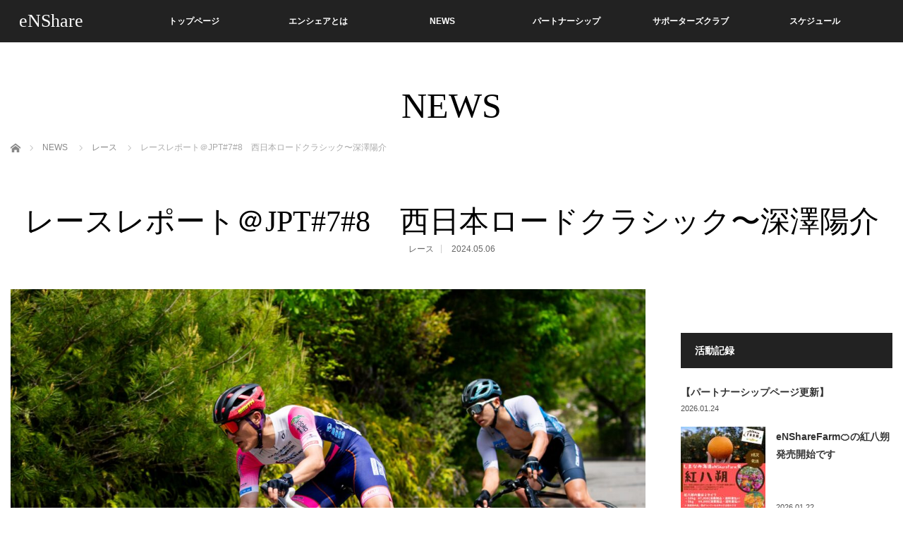

--- FILE ---
content_type: text/html; charset=UTF-8
request_url: https://enshare.jp/archives/5680
body_size: 15685
content:
<!DOCTYPE html>
<html class="pc" lang="ja">
<head prefix="og: http://ogp.me/ns# fb: http://ogp.me/ns/fb#">
<meta charset="UTF-8">
<!--[if IE]><meta http-equiv="X-UA-Compatible" content="IE=edge"><![endif]-->
<meta name="viewport" content="width=device-width,initial-scale=1.0">
<title>レースレポート＠JPT#7#8　西日本ロードクラシック〜深澤陽介 | eNShare</title>
<meta name="description" content="今季よりeNShareに加入の深澤、ツアー開幕戦こそ出場は叶わなかったものの第2ラウンドから好調ぶりをアピール&amp;#x1f3c1;新加入とは思えない落ち着いた走りを見せており、今大会も！？深澤らしい攻めの姿勢を見せてくれました。">
<link rel="shortcut icon" href="https://enshare.jp/wp-content/uploads/2019/07/favi.jpg">
<meta property="og:type" content="article" />
<meta property="og:url" content="http://enshare.jp/archives/5680" />
<meta property="og:title" content="レースレポート＠JPT#7#8　西日本ロードクラシック〜深澤陽介" />
<meta property="og:description" content="今季よりeNShareに加入の深澤、ツアー開幕戦こそ出場は叶わなかったものの第2ラウンドから好調ぶりをアピール&amp;#x1f3c1;新加入とは思えない落ち着いた走りを見せており、今大会も！？深澤らしい攻めの姿勢を見せてくれました。" />
<meta property="og:site_name" content="eNShare" />
<meta property="og:image" content='https://enshare.jp/wp-content/uploads/2024/05/eNShare_20240428@JBCF-HARIMA-75-120x120.jpg' />
<meta property="fb:admins" content="1497342127050423" />

<link rel="pingback" href="https://enshare.jp/xmlrpc.php">
<meta name='robots' content='max-image-preview:large' />
<link rel="alternate" type="application/rss+xml" title="eNShare &raquo; フィード" href="https://enshare.jp/feed" />
<link rel="alternate" type="application/rss+xml" title="eNShare &raquo; コメントフィード" href="https://enshare.jp/comments/feed" />
<link rel="alternate" type="application/rss+xml" title="eNShare &raquo; レースレポート＠JPT#7#8　西日本ロードクラシック〜深澤陽介 のコメントのフィード" href="https://enshare.jp/archives/5680/feed" />
<script type="text/javascript">
/* <![CDATA[ */
window._wpemojiSettings = {"baseUrl":"https:\/\/s.w.org\/images\/core\/emoji\/15.0.3\/72x72\/","ext":".png","svgUrl":"https:\/\/s.w.org\/images\/core\/emoji\/15.0.3\/svg\/","svgExt":".svg","source":{"concatemoji":"https:\/\/enshare.jp\/wp-includes\/js\/wp-emoji-release.min.js?ver=6.5.5"}};
/*! This file is auto-generated */
!function(i,n){var o,s,e;function c(e){try{var t={supportTests:e,timestamp:(new Date).valueOf()};sessionStorage.setItem(o,JSON.stringify(t))}catch(e){}}function p(e,t,n){e.clearRect(0,0,e.canvas.width,e.canvas.height),e.fillText(t,0,0);var t=new Uint32Array(e.getImageData(0,0,e.canvas.width,e.canvas.height).data),r=(e.clearRect(0,0,e.canvas.width,e.canvas.height),e.fillText(n,0,0),new Uint32Array(e.getImageData(0,0,e.canvas.width,e.canvas.height).data));return t.every(function(e,t){return e===r[t]})}function u(e,t,n){switch(t){case"flag":return n(e,"\ud83c\udff3\ufe0f\u200d\u26a7\ufe0f","\ud83c\udff3\ufe0f\u200b\u26a7\ufe0f")?!1:!n(e,"\ud83c\uddfa\ud83c\uddf3","\ud83c\uddfa\u200b\ud83c\uddf3")&&!n(e,"\ud83c\udff4\udb40\udc67\udb40\udc62\udb40\udc65\udb40\udc6e\udb40\udc67\udb40\udc7f","\ud83c\udff4\u200b\udb40\udc67\u200b\udb40\udc62\u200b\udb40\udc65\u200b\udb40\udc6e\u200b\udb40\udc67\u200b\udb40\udc7f");case"emoji":return!n(e,"\ud83d\udc26\u200d\u2b1b","\ud83d\udc26\u200b\u2b1b")}return!1}function f(e,t,n){var r="undefined"!=typeof WorkerGlobalScope&&self instanceof WorkerGlobalScope?new OffscreenCanvas(300,150):i.createElement("canvas"),a=r.getContext("2d",{willReadFrequently:!0}),o=(a.textBaseline="top",a.font="600 32px Arial",{});return e.forEach(function(e){o[e]=t(a,e,n)}),o}function t(e){var t=i.createElement("script");t.src=e,t.defer=!0,i.head.appendChild(t)}"undefined"!=typeof Promise&&(o="wpEmojiSettingsSupports",s=["flag","emoji"],n.supports={everything:!0,everythingExceptFlag:!0},e=new Promise(function(e){i.addEventListener("DOMContentLoaded",e,{once:!0})}),new Promise(function(t){var n=function(){try{var e=JSON.parse(sessionStorage.getItem(o));if("object"==typeof e&&"number"==typeof e.timestamp&&(new Date).valueOf()<e.timestamp+604800&&"object"==typeof e.supportTests)return e.supportTests}catch(e){}return null}();if(!n){if("undefined"!=typeof Worker&&"undefined"!=typeof OffscreenCanvas&&"undefined"!=typeof URL&&URL.createObjectURL&&"undefined"!=typeof Blob)try{var e="postMessage("+f.toString()+"("+[JSON.stringify(s),u.toString(),p.toString()].join(",")+"));",r=new Blob([e],{type:"text/javascript"}),a=new Worker(URL.createObjectURL(r),{name:"wpTestEmojiSupports"});return void(a.onmessage=function(e){c(n=e.data),a.terminate(),t(n)})}catch(e){}c(n=f(s,u,p))}t(n)}).then(function(e){for(var t in e)n.supports[t]=e[t],n.supports.everything=n.supports.everything&&n.supports[t],"flag"!==t&&(n.supports.everythingExceptFlag=n.supports.everythingExceptFlag&&n.supports[t]);n.supports.everythingExceptFlag=n.supports.everythingExceptFlag&&!n.supports.flag,n.DOMReady=!1,n.readyCallback=function(){n.DOMReady=!0}}).then(function(){return e}).then(function(){var e;n.supports.everything||(n.readyCallback(),(e=n.source||{}).concatemoji?t(e.concatemoji):e.wpemoji&&e.twemoji&&(t(e.twemoji),t(e.wpemoji)))}))}((window,document),window._wpemojiSettings);
/* ]]> */
</script>
<link rel='stylesheet' id='eo-leaflet.js-css' href='https://enshare.jp/wp-content/plugins/event-organiser/lib/leaflet/leaflet.min.css?ver=1.4.0' type='text/css' media='all' />
<style id='eo-leaflet.js-inline-css' type='text/css'>
.leaflet-popup-close-button{box-shadow:none!important;}
</style>
<link rel='stylesheet' id='style-css' href='https://enshare.jp/wp-content/themes/venus_tcd038/style.css?ver=2.4' type='text/css' media='screen' />
<style id='wp-emoji-styles-inline-css' type='text/css'>

	img.wp-smiley, img.emoji {
		display: inline !important;
		border: none !important;
		box-shadow: none !important;
		height: 1em !important;
		width: 1em !important;
		margin: 0 0.07em !important;
		vertical-align: -0.1em !important;
		background: none !important;
		padding: 0 !important;
	}
</style>
<link rel='stylesheet' id='wp-block-library-css' href='https://enshare.jp/wp-includes/css/dist/block-library/style.min.css?ver=6.5.5' type='text/css' media='all' />
<style id='classic-theme-styles-inline-css' type='text/css'>
/*! This file is auto-generated */
.wp-block-button__link{color:#fff;background-color:#32373c;border-radius:9999px;box-shadow:none;text-decoration:none;padding:calc(.667em + 2px) calc(1.333em + 2px);font-size:1.125em}.wp-block-file__button{background:#32373c;color:#fff;text-decoration:none}
</style>
<style id='global-styles-inline-css' type='text/css'>
body{--wp--preset--color--black: #000000;--wp--preset--color--cyan-bluish-gray: #abb8c3;--wp--preset--color--white: #ffffff;--wp--preset--color--pale-pink: #f78da7;--wp--preset--color--vivid-red: #cf2e2e;--wp--preset--color--luminous-vivid-orange: #ff6900;--wp--preset--color--luminous-vivid-amber: #fcb900;--wp--preset--color--light-green-cyan: #7bdcb5;--wp--preset--color--vivid-green-cyan: #00d084;--wp--preset--color--pale-cyan-blue: #8ed1fc;--wp--preset--color--vivid-cyan-blue: #0693e3;--wp--preset--color--vivid-purple: #9b51e0;--wp--preset--gradient--vivid-cyan-blue-to-vivid-purple: linear-gradient(135deg,rgba(6,147,227,1) 0%,rgb(155,81,224) 100%);--wp--preset--gradient--light-green-cyan-to-vivid-green-cyan: linear-gradient(135deg,rgb(122,220,180) 0%,rgb(0,208,130) 100%);--wp--preset--gradient--luminous-vivid-amber-to-luminous-vivid-orange: linear-gradient(135deg,rgba(252,185,0,1) 0%,rgba(255,105,0,1) 100%);--wp--preset--gradient--luminous-vivid-orange-to-vivid-red: linear-gradient(135deg,rgba(255,105,0,1) 0%,rgb(207,46,46) 100%);--wp--preset--gradient--very-light-gray-to-cyan-bluish-gray: linear-gradient(135deg,rgb(238,238,238) 0%,rgb(169,184,195) 100%);--wp--preset--gradient--cool-to-warm-spectrum: linear-gradient(135deg,rgb(74,234,220) 0%,rgb(151,120,209) 20%,rgb(207,42,186) 40%,rgb(238,44,130) 60%,rgb(251,105,98) 80%,rgb(254,248,76) 100%);--wp--preset--gradient--blush-light-purple: linear-gradient(135deg,rgb(255,206,236) 0%,rgb(152,150,240) 100%);--wp--preset--gradient--blush-bordeaux: linear-gradient(135deg,rgb(254,205,165) 0%,rgb(254,45,45) 50%,rgb(107,0,62) 100%);--wp--preset--gradient--luminous-dusk: linear-gradient(135deg,rgb(255,203,112) 0%,rgb(199,81,192) 50%,rgb(65,88,208) 100%);--wp--preset--gradient--pale-ocean: linear-gradient(135deg,rgb(255,245,203) 0%,rgb(182,227,212) 50%,rgb(51,167,181) 100%);--wp--preset--gradient--electric-grass: linear-gradient(135deg,rgb(202,248,128) 0%,rgb(113,206,126) 100%);--wp--preset--gradient--midnight: linear-gradient(135deg,rgb(2,3,129) 0%,rgb(40,116,252) 100%);--wp--preset--font-size--small: 13px;--wp--preset--font-size--medium: 20px;--wp--preset--font-size--large: 36px;--wp--preset--font-size--x-large: 42px;--wp--preset--spacing--20: 0.44rem;--wp--preset--spacing--30: 0.67rem;--wp--preset--spacing--40: 1rem;--wp--preset--spacing--50: 1.5rem;--wp--preset--spacing--60: 2.25rem;--wp--preset--spacing--70: 3.38rem;--wp--preset--spacing--80: 5.06rem;--wp--preset--shadow--natural: 6px 6px 9px rgba(0, 0, 0, 0.2);--wp--preset--shadow--deep: 12px 12px 50px rgba(0, 0, 0, 0.4);--wp--preset--shadow--sharp: 6px 6px 0px rgba(0, 0, 0, 0.2);--wp--preset--shadow--outlined: 6px 6px 0px -3px rgba(255, 255, 255, 1), 6px 6px rgba(0, 0, 0, 1);--wp--preset--shadow--crisp: 6px 6px 0px rgba(0, 0, 0, 1);}:where(.is-layout-flex){gap: 0.5em;}:where(.is-layout-grid){gap: 0.5em;}body .is-layout-flex{display: flex;}body .is-layout-flex{flex-wrap: wrap;align-items: center;}body .is-layout-flex > *{margin: 0;}body .is-layout-grid{display: grid;}body .is-layout-grid > *{margin: 0;}:where(.wp-block-columns.is-layout-flex){gap: 2em;}:where(.wp-block-columns.is-layout-grid){gap: 2em;}:where(.wp-block-post-template.is-layout-flex){gap: 1.25em;}:where(.wp-block-post-template.is-layout-grid){gap: 1.25em;}.has-black-color{color: var(--wp--preset--color--black) !important;}.has-cyan-bluish-gray-color{color: var(--wp--preset--color--cyan-bluish-gray) !important;}.has-white-color{color: var(--wp--preset--color--white) !important;}.has-pale-pink-color{color: var(--wp--preset--color--pale-pink) !important;}.has-vivid-red-color{color: var(--wp--preset--color--vivid-red) !important;}.has-luminous-vivid-orange-color{color: var(--wp--preset--color--luminous-vivid-orange) !important;}.has-luminous-vivid-amber-color{color: var(--wp--preset--color--luminous-vivid-amber) !important;}.has-light-green-cyan-color{color: var(--wp--preset--color--light-green-cyan) !important;}.has-vivid-green-cyan-color{color: var(--wp--preset--color--vivid-green-cyan) !important;}.has-pale-cyan-blue-color{color: var(--wp--preset--color--pale-cyan-blue) !important;}.has-vivid-cyan-blue-color{color: var(--wp--preset--color--vivid-cyan-blue) !important;}.has-vivid-purple-color{color: var(--wp--preset--color--vivid-purple) !important;}.has-black-background-color{background-color: var(--wp--preset--color--black) !important;}.has-cyan-bluish-gray-background-color{background-color: var(--wp--preset--color--cyan-bluish-gray) !important;}.has-white-background-color{background-color: var(--wp--preset--color--white) !important;}.has-pale-pink-background-color{background-color: var(--wp--preset--color--pale-pink) !important;}.has-vivid-red-background-color{background-color: var(--wp--preset--color--vivid-red) !important;}.has-luminous-vivid-orange-background-color{background-color: var(--wp--preset--color--luminous-vivid-orange) !important;}.has-luminous-vivid-amber-background-color{background-color: var(--wp--preset--color--luminous-vivid-amber) !important;}.has-light-green-cyan-background-color{background-color: var(--wp--preset--color--light-green-cyan) !important;}.has-vivid-green-cyan-background-color{background-color: var(--wp--preset--color--vivid-green-cyan) !important;}.has-pale-cyan-blue-background-color{background-color: var(--wp--preset--color--pale-cyan-blue) !important;}.has-vivid-cyan-blue-background-color{background-color: var(--wp--preset--color--vivid-cyan-blue) !important;}.has-vivid-purple-background-color{background-color: var(--wp--preset--color--vivid-purple) !important;}.has-black-border-color{border-color: var(--wp--preset--color--black) !important;}.has-cyan-bluish-gray-border-color{border-color: var(--wp--preset--color--cyan-bluish-gray) !important;}.has-white-border-color{border-color: var(--wp--preset--color--white) !important;}.has-pale-pink-border-color{border-color: var(--wp--preset--color--pale-pink) !important;}.has-vivid-red-border-color{border-color: var(--wp--preset--color--vivid-red) !important;}.has-luminous-vivid-orange-border-color{border-color: var(--wp--preset--color--luminous-vivid-orange) !important;}.has-luminous-vivid-amber-border-color{border-color: var(--wp--preset--color--luminous-vivid-amber) !important;}.has-light-green-cyan-border-color{border-color: var(--wp--preset--color--light-green-cyan) !important;}.has-vivid-green-cyan-border-color{border-color: var(--wp--preset--color--vivid-green-cyan) !important;}.has-pale-cyan-blue-border-color{border-color: var(--wp--preset--color--pale-cyan-blue) !important;}.has-vivid-cyan-blue-border-color{border-color: var(--wp--preset--color--vivid-cyan-blue) !important;}.has-vivid-purple-border-color{border-color: var(--wp--preset--color--vivid-purple) !important;}.has-vivid-cyan-blue-to-vivid-purple-gradient-background{background: var(--wp--preset--gradient--vivid-cyan-blue-to-vivid-purple) !important;}.has-light-green-cyan-to-vivid-green-cyan-gradient-background{background: var(--wp--preset--gradient--light-green-cyan-to-vivid-green-cyan) !important;}.has-luminous-vivid-amber-to-luminous-vivid-orange-gradient-background{background: var(--wp--preset--gradient--luminous-vivid-amber-to-luminous-vivid-orange) !important;}.has-luminous-vivid-orange-to-vivid-red-gradient-background{background: var(--wp--preset--gradient--luminous-vivid-orange-to-vivid-red) !important;}.has-very-light-gray-to-cyan-bluish-gray-gradient-background{background: var(--wp--preset--gradient--very-light-gray-to-cyan-bluish-gray) !important;}.has-cool-to-warm-spectrum-gradient-background{background: var(--wp--preset--gradient--cool-to-warm-spectrum) !important;}.has-blush-light-purple-gradient-background{background: var(--wp--preset--gradient--blush-light-purple) !important;}.has-blush-bordeaux-gradient-background{background: var(--wp--preset--gradient--blush-bordeaux) !important;}.has-luminous-dusk-gradient-background{background: var(--wp--preset--gradient--luminous-dusk) !important;}.has-pale-ocean-gradient-background{background: var(--wp--preset--gradient--pale-ocean) !important;}.has-electric-grass-gradient-background{background: var(--wp--preset--gradient--electric-grass) !important;}.has-midnight-gradient-background{background: var(--wp--preset--gradient--midnight) !important;}.has-small-font-size{font-size: var(--wp--preset--font-size--small) !important;}.has-medium-font-size{font-size: var(--wp--preset--font-size--medium) !important;}.has-large-font-size{font-size: var(--wp--preset--font-size--large) !important;}.has-x-large-font-size{font-size: var(--wp--preset--font-size--x-large) !important;}
.wp-block-navigation a:where(:not(.wp-element-button)){color: inherit;}
:where(.wp-block-post-template.is-layout-flex){gap: 1.25em;}:where(.wp-block-post-template.is-layout-grid){gap: 1.25em;}
:where(.wp-block-columns.is-layout-flex){gap: 2em;}:where(.wp-block-columns.is-layout-grid){gap: 2em;}
.wp-block-pullquote{font-size: 1.5em;line-height: 1.6;}
</style>
<link rel='stylesheet' id='contact-form-7-css' href='https://enshare.jp/wp-content/plugins/contact-form-7/includes/css/styles.css?ver=5.9.6' type='text/css' media='all' />
<script type="text/javascript" src="https://enshare.jp/wp-includes/js/jquery/jquery.min.js?ver=3.7.1" id="jquery-core-js"></script>
<script type="text/javascript" src="https://enshare.jp/wp-includes/js/jquery/jquery-migrate.min.js?ver=3.4.1" id="jquery-migrate-js"></script>
<link rel="https://api.w.org/" href="https://enshare.jp/wp-json/" /><link rel="alternate" type="application/json" href="https://enshare.jp/wp-json/wp/v2/posts/5680" /><link rel="canonical" href="https://enshare.jp/archives/5680" />
<link rel='shortlink' href='https://enshare.jp/?p=5680' />
<link rel="alternate" type="application/json+oembed" href="https://enshare.jp/wp-json/oembed/1.0/embed?url=https%3A%2F%2Fenshare.jp%2Farchives%2F5680" />
<link rel="alternate" type="text/xml+oembed" href="https://enshare.jp/wp-json/oembed/1.0/embed?url=https%3A%2F%2Fenshare.jp%2Farchives%2F5680&#038;format=xml" />

<script src="https://enshare.jp/wp-content/themes/venus_tcd038/js/modernizr.js?ver=2.4"></script>
<script src="https://enshare.jp/wp-content/themes/venus_tcd038/js/jscript.js?ver=2.4"></script>
<script src="https://enshare.jp/wp-content/themes/venus_tcd038/js/comment.js?ver=2.4"></script>
<script src="https://enshare.jp/wp-content/themes/venus_tcd038/js/header_fix.js?ver=2.4"></script>

<link rel="stylesheet" href="https://enshare.jp/wp-content/themes/venus_tcd038/responsive.css?ver=2.4">

<link rel="stylesheet" href="https://enshare.jp/wp-content/themes/venus_tcd038/japanese.css?ver=2.4">

<!--[if lt IE 9]>
<script src="https://enshare.jp/wp-content/themes/venus_tcd038/js/html5.js?ver=2.4"></script>
<![endif]-->

<style type="text/css">

.pc #global_menu { margin-left:150.1px; }

a:hover, .post_content a:hover, #mobile_logo a:hover, #bread_crumb a:hover, #post_meta_top a:hover, #post_meta_bottom a:hover,
 .pc #global_menu > ul > li > a:hover, .pc #global_menu > ul > li.active > a, .pc #global_menu > ul > li.current-menu-item > a,
 #index_recent .index_recent_tab_content a:hover, #index_recent .index_recent_tab_content a.link:hover, #index_recent .index_recent_tab_content a.link:hover:after,
 #news_archive .title a:hover, #archive #post_list .title a:hover, #archive #post_list li .category a:hover, #related_post li a:hover .title,
#single_news_list .link:hover, #single_news_list .link:hover:after, .mobile #comment_header ul li a:hover, .mobile #comment_header ul li.comment_switch_active a,
.mobile #comment_header ul li.comment_switch_active a:hover, #footer_logo a:hover, .footer_headline, .footer_headline a, .footer_widget .collapse_category_list li a:hover, .footer_widget.styled_menu_widget .menu li a:hover, #bread_crumb li.home a:hover:before
 { color:#E80FE7; }

 a.menu_button:hover span, .pc #logo_image,
 .pc #global_menu ul ul a:hover, .pc #global_menu ul ul > li.active > a, .pc #global_menu ul ul li.current-menu-item > a,
 .flex-control-nav a:hover, .flex-control-nav a.flex-active, #load_post a:hover,
 #wp-calendar td a:hover, #wp-calendar #prev a:hover, #wp-calendar #next a:hover, .widget_search #search-btn input:hover, .widget_search #searchsubmit:hover, .side_widget.google_search #searchsubmit:hover,
 #submit_comment:hover, #post_pagination a:hover, #post_pagination p, .page_navi a:hover, .page_navi .current
 { background-color:#E80FE7; }

.mobile #global_menu li a:hover { background-color:#E80FE7 !important; }

#comment_textarea textarea:focus, #guest_info input:focus
 { border-color:#E80FE7; }

.pc #header, .pc .home #header_inner, #footer, .pc .home.header_slide_down #header, .pc .home.header_slide_up #header,
 .pc #global_menu ul ul, .mobile #global_menu ul, .mobile a.menu_button.active,
 #comment_headline, #single_news_headline, #news_archive_headline, .side_headline,
 #archive ul.category li a.active, .brand_category_list li a.active
 { background-color:#222222; }

.post_content a { color:#CB7684; }

#post_title { font-size:42px; }
.mobile #post_title { font-size:27.7px; }
.post_content, #previous_next_post .title { font-size:14px; }
#news_archive .title { font-size:32px; }
.mobile #news_archive .title { font-size:21.1px; }
.single-news #post_title { font-size:42px; }
.mobile .single-news #post_title { font-size:27.7px; }
.single-news .post_content { font-size:14px; }
.single-brand #post_title { font-size:42px; }
.mobile .single-brand #post_title { font-size:27.7px; }
.single-brand .post_content { font-size:14px; }
.home #post_list_type1 #post_list li .title { font-size:px; }
#archive #post_list li .title, #related_post li .title { font-size:16px; }

#index_grid .grid-item:hover { background-color:#000000; }
#index_grid .grid-item:hover .image { opacity:0.7; }
#archive #post_list li .image:hover { background-color:#000000; }
#archive #post_list li .image:hover img { opacity:0.7; }
#related_post li .image:hover { background-color:#000000; }
#related_post li .image:hover img { opacity:0.7; }
#news_archive .news_image:hover { background-color:#000000; }
#news_archive .news_image:hover img { opacity:0.7; }

#site_loader_spinner { border-top:3px solid rgba(232,15,231,0.2); border-right:3px solid rgba(232,15,231,0.2); border-bottom:3px solid rgba(232,15,231,0.2); border-left:3px solid #E80FE7; }




</style>


<style type="text/css"></style><link rel="icon" href="https://enshare.jp/wp-content/uploads/2019/07/favi-120x120.jpg" sizes="32x32" />
<link rel="icon" href="https://enshare.jp/wp-content/uploads/2019/07/favi-300x300.jpg" sizes="192x192" />
<link rel="apple-touch-icon" href="https://enshare.jp/wp-content/uploads/2019/07/favi-300x300.jpg" />
<meta name="msapplication-TileImage" content="https://enshare.jp/wp-content/uploads/2019/07/favi-300x300.jpg" />
		<style type="text/css" id="wp-custom-css">
			/*Contact Form 7カスタマイズ*/
/*スマホContact Form 7カスタマイズ*/
@media(max-width:500px){
.inquiry th,.inquiry td {
 display:block!important;
 width:100%!important;
 border-top:none!important;
 -webkit-box-sizing:border-box!important;
 -moz-box-sizing:border-box!important;
 box-sizing:border-box!important;
}
.inquiry tr:first-child th{
 border-top:1px solid #d7d7d7!important;
}
/* 必須・任意のサイズ調整 */	
.inquiry .haveto,.inquiry .any {	
font-size:10px;
}}
/*見出し欄*/
.inquiry th{
 text-align:left;
vertical-align: middle;
 font-size:14px;
 color:#444;
 padding-right:5px;
 width:30%;
 background:#f7f7f7;
 border:solid 1px #d7d7d7;
}
/*通常欄*/
.inquiry td{
 font-size:13px;
 border:solid 1px #d7d7d7;	
}
/*横の行とテーブル全体*/
.entry-content .inquiry tr,.entry-content table{
 border:solid 1px #d7d7d7;	
}
/*必須の調整*/
.haveto{
 font-size:7px;
 padding:5px;
 background:#ff9393;
 color:#fff;
 border-radius:2px;
 margin-right:5px;
 position:relative;
 bottom:1px;
}
/*任意の調整*/
.any{
 font-size:7px;
 padding:5px;
 background:#93c9ff;
 color:#fff;
 border-radius:2px;
 margin-right:5px;
 position:relative;
 bottom:1px;
}
/*ラジオボタンを縦並び指定*/
.verticallist .wpcf7-list-item{
 display:block;
}
/*送信ボタンのデザイン変更*/
#formbtn{
 display: block;
 padding:15px;
 width:350px;
 background:#ffaa56;
 color:#fff;
 font-size:18px;
 font-weight:bold;	 
 border-radius:2px;
 margin:25px auto 0;
}
/*送信ボタンマウスホバー時*/
#formbtn:hover{
 background:#fff;
 color:#ffaa56;
 border:2px solid #ffaa56;
}		</style>
		</head>
<body class="post-template-default single single-post postid-5680 single-format-standard mobile_header_fix">
<div id="fb-root"></div>
<script async defer crossorigin="anonymous" src="https://connect.facebook.net/ja_JP/sdk.js#xfbml=1&version=v3.3&appId=2331950730383913"></script>
<div id="site_loader_overlay"><div id="site_loader_spinner">Loading</div></div>
<div id="site_wrap" class="hide">

 
 <div id="header">
  <div id="header_inner" class="clearfix">
   <!-- logo -->
   <div id='logo_text' class='serif'>
<h1 id="logo" class="serif"><a href="https://enshare.jp/">eNShare</a></h1>
</div>
   <div id="mobile_logo" class="mobile_logo_center serif"><a href="https://enshare.jp/">eNShare</a></div>
   
   <!-- global menu -->
      <a href="#" class="menu_button" title="メニュー"><span></span><span></span><span></span></a>
   <div id="global_menu" class="clearfix">
    <ul id="menu-%e3%82%b0%e3%83%ad%e3%83%bc%e3%83%90%e3%83%ab%e3%83%a1%e3%83%8b%e3%83%a5%e3%83%bc" class="menu"><li id="menu-item-56" class="menu-item menu-item-type-post_type menu-item-object-page menu-item-home menu-item-56"><a href="https://enshare.jp/">トップページ</a></li>
<li id="menu-item-63" class="menu-item menu-item-type-post_type menu-item-object-page menu-item-has-children menu-item-63"><a href="https://enshare.jp/about">エンシェアとは</a>
<ul class="sub-menu">
	<li id="menu-item-105" class="menu-item menu-item-type-post_type menu-item-object-page menu-item-105"><a href="https://enshare.jp/race">レース</a></li>
	<li id="menu-item-2946" class="menu-item menu-item-type-post_type menu-item-object-page menu-item-2946"><a href="https://enshare.jp/enshare-%e3%83%95%e3%82%a1%e3%83%bc%e3%83%a0">eNShare ファーム</a></li>
	<li id="menu-item-2945" class="menu-item menu-item-type-post_type menu-item-object-page menu-item-2945"><a href="https://enshare.jp/fukuyamakidscyclefesta">キッズサイクルフェスタ</a></li>
	<li id="menu-item-104" class="menu-item menu-item-type-post_type menu-item-object-page menu-item-104"><a href="https://enshare.jp/traffic-safety">交通安全活動</a></li>
	<li id="menu-item-103" class="menu-item menu-item-type-post_type menu-item-object-page menu-item-103"><a href="https://enshare.jp/how-to-ride">自転車の乗り方教室</a></li>
	<li id="menu-item-97" class="menu-item menu-item-type-post_type menu-item-object-page menu-item-97"><a href="https://enshare.jp/event">イベント企画・運営など</a></li>
	<li id="menu-item-102" class="menu-item menu-item-type-post_type menu-item-object-page menu-item-102"><a href="https://enshare.jp/cleanup">清掃活動</a></li>
	<li id="menu-item-101" class="menu-item menu-item-type-post_type menu-item-object-page menu-item-101"><a href="https://enshare.jp/tour-guide">ツアーガイド</a></li>
</ul>
</li>
<li id="menu-item-59" class="menu-item menu-item-type-post_type menu-item-object-page current_page_parent menu-item-has-children menu-item-59"><a href="https://enshare.jp/activity">NEWS</a>
<ul class="sub-menu">
	<li id="menu-item-2958" class="menu-item menu-item-type-custom menu-item-object-custom menu-item-2958"><a href="https://enshare.jp/archives/category/photo-gallery">Photo Gallery</a></li>
	<li id="menu-item-2976" class="menu-item menu-item-type-custom menu-item-object-custom menu-item-2976"><a href="https://enshare.jp/archives/category/activity">ご報告</a></li>
	<li id="menu-item-115" class="menu-item menu-item-type-custom menu-item-object-custom menu-item-115"><a href="https://enshare.jp/archives/category/race">レース</a></li>
	<li id="menu-item-2947" class="menu-item menu-item-type-custom menu-item-object-custom menu-item-2947"><a href="https://enshare.jp/archives/category/ensharefarm">eNShareファーム</a></li>
	<li id="menu-item-116" class="menu-item menu-item-type-custom menu-item-object-custom menu-item-116"><a href="https://enshare.jp/archives/category/traffic-safety">交通安全活動</a></li>
	<li id="menu-item-118" class="menu-item menu-item-type-custom menu-item-object-custom menu-item-118"><a href="https://enshare.jp/archives/category/how-to-ride">自転車の乗り方教室</a></li>
	<li id="menu-item-2949" class="menu-item menu-item-type-custom menu-item-object-custom menu-item-2949"><a href="https://enshare.jp/archives/category/kidscyclefesta">キッズサイクルフェスタ</a></li>
	<li id="menu-item-111" class="menu-item menu-item-type-custom menu-item-object-custom menu-item-111"><a href="https://enshare.jp/archives/category/event">イベント</a></li>
	<li id="menu-item-117" class="menu-item menu-item-type-custom menu-item-object-custom menu-item-117"><a href="https://enshare.jp/archives/category/cleanup">清掃活動</a></li>
</ul>
</li>
<li id="menu-item-98" class="menu-item menu-item-type-post_type menu-item-object-page menu-item-has-children menu-item-98"><a href="https://enshare.jp/sponsor">パートナーシップ</a>
<ul class="sub-menu">
	<li id="menu-item-113" class="menu-item menu-item-type-custom menu-item-object-custom menu-item-113"><a href="https://enshare.jp/archives/category/sponsor">スポンサー</a></li>
</ul>
</li>
<li id="menu-item-100" class="menu-item menu-item-type-post_type menu-item-object-page menu-item-has-children menu-item-100"><a href="https://enshare.jp/supporters-club">サポーターズクラブ</a>
<ul class="sub-menu">
	<li id="menu-item-112" class="menu-item menu-item-type-custom menu-item-object-custom menu-item-112"><a href="https://enshare.jp/archives/category/supporter">サポーターズクラブ</a></li>
</ul>
</li>
<li id="menu-item-99" class="menu-item menu-item-type-post_type menu-item-object-page menu-item-99"><a href="https://enshare.jp/schedule">スケジュール</a></li>
</ul>   </div>
     </div><!-- END #header_inner -->
 </div><!-- END #header -->

 <div id="contents">
  <div id="contents_inner" class="clearfix">


<h2 class="title serif">NEWS</h2>


<ul id="bread_crumb" class="clearfix">
 <li itemscope="itemscope" itemtype="http://data-vocabulary.org/Breadcrumb" class="home"><a itemprop="url" href="https://enshare.jp/"><span itemprop="title">ホーム</span></a></li>
 <li itemscope="itemscope" itemtype="http://data-vocabulary.org/Breadcrumb"><a itemprop="url" href="https://enshare.jp/activity"><span itemprop="title">NEWS</span></a></li> <li itemscope="itemscope" itemtype="http://data-vocabulary.org/Breadcrumb">
   <a itemprop="url" href="https://enshare.jp/archives/category/race"><span itemprop="title">レース</span></a>
     </li>
 <li class="last">レースレポート＠JPT#7#8　西日本ロードクラシック〜深澤陽介</li>

</ul>


<h3 id="post_title" class="serif">レースレポート＠JPT#7#8　西日本ロードクラシック〜深澤陽介</h3>

<ul id="post_meta_top" class="clearfix">
 <li class="post_category"><a href="https://enshare.jp/archives/category/race" rel="category tag">レース</a></li> <li class="post_date"><time class="entry-date updated" datetime="2024-05-04T20:40:23+09:00">2024.05.06</time></li></ul>


<div id="main_col">

 
 <div id="article">

    <div class="post_image">
   <img width="1250" height="833" src="https://enshare.jp/wp-content/uploads/2024/05/eNShare_20240428@JBCF-HARIMA-75-1250x833.jpg" class="attachment-post-thumbnail size-post-thumbnail wp-post-image" alt="" decoding="async" fetchpriority="high" srcset="https://enshare.jp/wp-content/uploads/2024/05/eNShare_20240428@JBCF-HARIMA-75-1250x833.jpg 1250w, https://enshare.jp/wp-content/uploads/2024/05/eNShare_20240428@JBCF-HARIMA-75-300x200.jpg 300w, https://enshare.jp/wp-content/uploads/2024/05/eNShare_20240428@JBCF-HARIMA-75-1024x683.jpg 1024w, https://enshare.jp/wp-content/uploads/2024/05/eNShare_20240428@JBCF-HARIMA-75-768x512.jpg 768w, https://enshare.jp/wp-content/uploads/2024/05/eNShare_20240428@JBCF-HARIMA-75-1536x1024.jpg 1536w, https://enshare.jp/wp-content/uploads/2024/05/eNShare_20240428@JBCF-HARIMA-75-2048x1365.jpg 2048w, https://enshare.jp/wp-content/uploads/2024/05/eNShare_20240428@JBCF-HARIMA-75-600x400.jpg 600w, https://enshare.jp/wp-content/uploads/2024/05/eNShare_20240428@JBCF-HARIMA-75-1000x667.jpg 1000w, https://enshare.jp/wp-content/uploads/2024/05/eNShare_20240428@JBCF-HARIMA-75-1500x1000.jpg 1500w" sizes="(max-width: 1250px) 100vw, 1250px" />  </div>
  
  <div class="post_content clearfix">
   <p>今季よりeNShareに加入の深澤、ツアー開幕戦こそ出場は叶わなかったものの第2ラウンドから好調ぶりをアピール&#x1f3c1;</p>
<p>新加入とは思えない落ち着いた走りを見せており、今大会も！？深澤らしい攻めの姿勢を見せてくれました。</p>
<p>レースレポートが届きましたのでご覧下さい&#x1f932;</p>
<p class="style3a" style="border-color: #cccccc;">深澤陽介　レースレポート</p>
<p>播磨中央公園サイクリングコース（7.2km）</p>
<p>Day1 7周50.4km 25位</p>
<p>Dby2 20周144km DNF</p>
<h1>Day1</h1>
<p>播磨中央公園サイクリングコースは走り慣れたコースであり、群馬CSC同様、相性の良いコースである。</p>
<p>Day1は50.4kmと短距離決戦のため、出来る限り集団前方で走ることを意識した。</p>
<p>レースは大きな逃げ集団が形成されることなく、2周目から10分前後のハイスピードペースで進んだ。</p>
<p><img decoding="async" class="alignnone size-medium wp-image-5665" src="https://enshare.jp/wp-content/uploads/2024/04/ENSHARE_20240427@JBCF-GUNMA-13-300x200.jpg" alt="" width="300" height="200" srcset="https://enshare.jp/wp-content/uploads/2024/04/ENSHARE_20240427@JBCF-GUNMA-13-300x200.jpg 300w, https://enshare.jp/wp-content/uploads/2024/04/ENSHARE_20240427@JBCF-GUNMA-13-1024x683.jpg 1024w, https://enshare.jp/wp-content/uploads/2024/04/ENSHARE_20240427@JBCF-GUNMA-13-768x512.jpg 768w, https://enshare.jp/wp-content/uploads/2024/04/ENSHARE_20240427@JBCF-GUNMA-13-1536x1024.jpg 1536w, https://enshare.jp/wp-content/uploads/2024/04/ENSHARE_20240427@JBCF-GUNMA-13-2048x1365.jpg 2048w, https://enshare.jp/wp-content/uploads/2024/04/ENSHARE_20240427@JBCF-GUNMA-13-1250x833.jpg 1250w, https://enshare.jp/wp-content/uploads/2024/04/ENSHARE_20240427@JBCF-GUNMA-13-600x400.jpg 600w, https://enshare.jp/wp-content/uploads/2024/04/ENSHARE_20240427@JBCF-GUNMA-13-1000x667.jpg 1000w, https://enshare.jp/wp-content/uploads/2024/04/ENSHARE_20240427@JBCF-GUNMA-13-1500x1000.jpg 1500w" sizes="(max-width: 300px) 100vw, 300px" />　<img decoding="async" class="alignnone size-medium wp-image-5742" src="https://enshare.jp/wp-content/uploads/2024/05/ENSHARE_20240427@JBCF-GUNMA-64-300x200.jpg" alt="" width="300" height="200" srcset="https://enshare.jp/wp-content/uploads/2024/05/ENSHARE_20240427@JBCF-GUNMA-64-300x200.jpg 300w, https://enshare.jp/wp-content/uploads/2024/05/ENSHARE_20240427@JBCF-GUNMA-64-1024x683.jpg 1024w, https://enshare.jp/wp-content/uploads/2024/05/ENSHARE_20240427@JBCF-GUNMA-64-768x512.jpg 768w, https://enshare.jp/wp-content/uploads/2024/05/ENSHARE_20240427@JBCF-GUNMA-64-1536x1024.jpg 1536w, https://enshare.jp/wp-content/uploads/2024/05/ENSHARE_20240427@JBCF-GUNMA-64-2048x1365.jpg 2048w, https://enshare.jp/wp-content/uploads/2024/05/ENSHARE_20240427@JBCF-GUNMA-64-1250x833.jpg 1250w, https://enshare.jp/wp-content/uploads/2024/05/ENSHARE_20240427@JBCF-GUNMA-64-600x400.jpg 600w, https://enshare.jp/wp-content/uploads/2024/05/ENSHARE_20240427@JBCF-GUNMA-64-1000x667.jpg 1000w, https://enshare.jp/wp-content/uploads/2024/05/ENSHARE_20240427@JBCF-GUNMA-64-1500x1000.jpg 1500w" sizes="(max-width: 300px) 100vw, 300px" /></p>
<p>6周目から一気にペースが上がったが、脚の余裕は十分あり、最終周の登坂に備えた。</p>
<p>チームメイトの山崎も最後にもう一踏みできそうな雰囲気を感じたため、私自身もより一層気合が入った。</p>
<p>最終周の登坂に差し掛かり、各チームの有力勢がアタック。</p>
<p>しっかりと反応することができたが、落ちてきた選手を避けたことによるギャップを埋め切れず、25位でフィニッシュした。</p>
<p>多少脚を使ってでも登坂に差し掛かる前に集団前方へ上がるべきであった。</p>
<p>結果として自己ベストリザルトではあるが、反省点も多いレースだった。</p>
<p><img loading="lazy" decoding="async" class="alignnone size-medium wp-image-5743" src="https://enshare.jp/wp-content/uploads/2024/05/ENSHARE_20240427@JBCF-GUNMA-69-300x200.jpg" alt="" width="300" height="200" srcset="https://enshare.jp/wp-content/uploads/2024/05/ENSHARE_20240427@JBCF-GUNMA-69-300x200.jpg 300w, https://enshare.jp/wp-content/uploads/2024/05/ENSHARE_20240427@JBCF-GUNMA-69-1024x683.jpg 1024w, https://enshare.jp/wp-content/uploads/2024/05/ENSHARE_20240427@JBCF-GUNMA-69-768x512.jpg 768w, https://enshare.jp/wp-content/uploads/2024/05/ENSHARE_20240427@JBCF-GUNMA-69-1536x1024.jpg 1536w, https://enshare.jp/wp-content/uploads/2024/05/ENSHARE_20240427@JBCF-GUNMA-69-2048x1365.jpg 2048w, https://enshare.jp/wp-content/uploads/2024/05/ENSHARE_20240427@JBCF-GUNMA-69-1250x833.jpg 1250w, https://enshare.jp/wp-content/uploads/2024/05/ENSHARE_20240427@JBCF-GUNMA-69-600x400.jpg 600w, https://enshare.jp/wp-content/uploads/2024/05/ENSHARE_20240427@JBCF-GUNMA-69-1000x667.jpg 1000w, https://enshare.jp/wp-content/uploads/2024/05/ENSHARE_20240427@JBCF-GUNMA-69-1500x1000.jpg 1500w" sizes="(max-width: 300px) 100vw, 300px" /></p>
<h1>Day2</h1>
<p>144kmの長期離レースに加え、最高気温が28℃の予報となっており、過酷なレースとなることが予想された。</p>
<p>レース序盤は逃げ集団が形成されるまで、10分台前半のハイペースで進んだ。</p>
<p><img loading="lazy" decoding="async" class="alignnone size-medium wp-image-5644" src="https://enshare.jp/wp-content/uploads/2024/04/eNShare_20240428@JBCF-HARIMA-60-300x200.jpg" alt="" width="300" height="200" srcset="https://enshare.jp/wp-content/uploads/2024/04/eNShare_20240428@JBCF-HARIMA-60-300x200.jpg 300w, https://enshare.jp/wp-content/uploads/2024/04/eNShare_20240428@JBCF-HARIMA-60-1024x683.jpg 1024w, https://enshare.jp/wp-content/uploads/2024/04/eNShare_20240428@JBCF-HARIMA-60-768x512.jpg 768w, https://enshare.jp/wp-content/uploads/2024/04/eNShare_20240428@JBCF-HARIMA-60-1536x1024.jpg 1536w, https://enshare.jp/wp-content/uploads/2024/04/eNShare_20240428@JBCF-HARIMA-60-2048x1365.jpg 2048w, https://enshare.jp/wp-content/uploads/2024/04/eNShare_20240428@JBCF-HARIMA-60-1250x833.jpg 1250w, https://enshare.jp/wp-content/uploads/2024/04/eNShare_20240428@JBCF-HARIMA-60-600x400.jpg 600w, https://enshare.jp/wp-content/uploads/2024/04/eNShare_20240428@JBCF-HARIMA-60-1000x667.jpg 1000w, https://enshare.jp/wp-content/uploads/2024/04/eNShare_20240428@JBCF-HARIMA-60-1500x1000.jpg 1500w" sizes="(max-width: 300px) 100vw, 300px" />　<img loading="lazy" decoding="async" class="alignnone size-medium wp-image-5744" src="https://enshare.jp/wp-content/uploads/2024/05/eNShare_20240428@JBCF-HARIMA-70-300x200.jpg" alt="" width="300" height="200" srcset="https://enshare.jp/wp-content/uploads/2024/05/eNShare_20240428@JBCF-HARIMA-70-300x200.jpg 300w, https://enshare.jp/wp-content/uploads/2024/05/eNShare_20240428@JBCF-HARIMA-70-1024x683.jpg 1024w, https://enshare.jp/wp-content/uploads/2024/05/eNShare_20240428@JBCF-HARIMA-70-768x512.jpg 768w, https://enshare.jp/wp-content/uploads/2024/05/eNShare_20240428@JBCF-HARIMA-70-1536x1024.jpg 1536w, https://enshare.jp/wp-content/uploads/2024/05/eNShare_20240428@JBCF-HARIMA-70-2048x1365.jpg 2048w, https://enshare.jp/wp-content/uploads/2024/05/eNShare_20240428@JBCF-HARIMA-70-1250x833.jpg 1250w, https://enshare.jp/wp-content/uploads/2024/05/eNShare_20240428@JBCF-HARIMA-70-600x400.jpg 600w, https://enshare.jp/wp-content/uploads/2024/05/eNShare_20240428@JBCF-HARIMA-70-1000x667.jpg 1000w, https://enshare.jp/wp-content/uploads/2024/05/eNShare_20240428@JBCF-HARIMA-70-1500x1000.jpg 1500w" sizes="(max-width: 300px) 100vw, 300px" /></p>
<p>8,9周目にペースは緩んだが、その後、群馬グリフィン等のペースアップにより、再び10分台前半のペースとなった。</p>
<p>12周目の登坂でダンシングをした際に、左脚のハムストリングスが痙攣し始め、その後、痛みでペダリングができなくなり、集団から千切れてしまった。</p>
<p><img loading="lazy" decoding="async" class="alignnone size-medium wp-image-5746" src="https://enshare.jp/wp-content/uploads/2024/05/eNShare_20240428@JBCF-HARIMA-76-300x200.jpg" alt="" width="300" height="200" srcset="https://enshare.jp/wp-content/uploads/2024/05/eNShare_20240428@JBCF-HARIMA-76-300x200.jpg 300w, https://enshare.jp/wp-content/uploads/2024/05/eNShare_20240428@JBCF-HARIMA-76-1024x683.jpg 1024w, https://enshare.jp/wp-content/uploads/2024/05/eNShare_20240428@JBCF-HARIMA-76-768x512.jpg 768w, https://enshare.jp/wp-content/uploads/2024/05/eNShare_20240428@JBCF-HARIMA-76-1536x1024.jpg 1536w, https://enshare.jp/wp-content/uploads/2024/05/eNShare_20240428@JBCF-HARIMA-76-2048x1365.jpg 2048w, https://enshare.jp/wp-content/uploads/2024/05/eNShare_20240428@JBCF-HARIMA-76-1250x833.jpg 1250w, https://enshare.jp/wp-content/uploads/2024/05/eNShare_20240428@JBCF-HARIMA-76-600x400.jpg 600w, https://enshare.jp/wp-content/uploads/2024/05/eNShare_20240428@JBCF-HARIMA-76-1000x667.jpg 1000w, https://enshare.jp/wp-content/uploads/2024/05/eNShare_20240428@JBCF-HARIMA-76-1500x1000.jpg 1500w" sizes="(max-width: 300px) 100vw, 300px" /></p>
<p>足攣り防止のため、レース中も意識して水分を多く摂るようにしていたが、前日や当日の食事、水分摂取等、今一度見直していきたい。</p>
<p>今回もチームスタッフ始め、様々な方のサポートがあって怪我なく無事レースを終えることができました。</p>
<p>Day2 DNFの結果を受け止め、おんたけTT＆HCに向けて準備します。</p>
<p>引き続き、備後しまなみeNShareへのご声援をよろしくお願いいたします！</p>
<p>以上、深澤からのレポートでした&#x1f4dd;</p>
<p>&#x1f4f7;photo by : @kensaku Sakai</p>
<p><img loading="lazy" decoding="async" class="alignnone size-medium wp-image-5641" src="https://enshare.jp/wp-content/uploads/2024/04/eNShare_20240428@JBCF-HARIMA-6-300x200.jpg" alt="" width="300" height="200" srcset="https://enshare.jp/wp-content/uploads/2024/04/eNShare_20240428@JBCF-HARIMA-6-300x200.jpg 300w, https://enshare.jp/wp-content/uploads/2024/04/eNShare_20240428@JBCF-HARIMA-6-1024x683.jpg 1024w, https://enshare.jp/wp-content/uploads/2024/04/eNShare_20240428@JBCF-HARIMA-6-768x512.jpg 768w, https://enshare.jp/wp-content/uploads/2024/04/eNShare_20240428@JBCF-HARIMA-6-1536x1024.jpg 1536w, https://enshare.jp/wp-content/uploads/2024/04/eNShare_20240428@JBCF-HARIMA-6-2048x1365.jpg 2048w, https://enshare.jp/wp-content/uploads/2024/04/eNShare_20240428@JBCF-HARIMA-6-1250x833.jpg 1250w, https://enshare.jp/wp-content/uploads/2024/04/eNShare_20240428@JBCF-HARIMA-6-600x400.jpg 600w, https://enshare.jp/wp-content/uploads/2024/04/eNShare_20240428@JBCF-HARIMA-6-1000x667.jpg 1000w, https://enshare.jp/wp-content/uploads/2024/04/eNShare_20240428@JBCF-HARIMA-6-1500x1000.jpg 1500w" sizes="(max-width: 300px) 100vw, 300px" /></p>
     </div>

    <div id="single_share" class="clearfix">
   
<!--Type1-->

<div id="share_top1">

 

<div class="sns">
<ul class="type1 clearfix">
<!--Twitterボタン-->
<li class="twitter">
<a href="http://twitter.com/share?text=%E3%83%AC%E3%83%BC%E3%82%B9%E3%83%AC%E3%83%9D%E3%83%BC%E3%83%88%EF%BC%A0JPT%237%238%E3%80%80%E8%A5%BF%E6%97%A5%E6%9C%AC%E3%83%AD%E3%83%BC%E3%83%89%E3%82%AF%E3%83%A9%E3%82%B7%E3%83%83%E3%82%AF%E3%80%9C%E6%B7%B1%E6%BE%A4%E9%99%BD%E4%BB%8B&url=https%3A%2F%2Fenshare.jp%2Farchives%2F5680&via=eNShare2017&tw_p=tweetbutton&related=eNShare2017" onclick="javascript:window.open(this.href, '', 'menubar=no,toolbar=no,resizable=yes,scrollbars=yes,height=400,width=600');return false;"><i class="icon-twitter"></i><span class="ttl">Tweet</span><span class="share-count"></span></a></li>

<!--Facebookボタン-->
<li class="facebook">
<a href="//www.facebook.com/sharer/sharer.php?u=https://enshare.jp/archives/5680&amp;t=%E3%83%AC%E3%83%BC%E3%82%B9%E3%83%AC%E3%83%9D%E3%83%BC%E3%83%88%EF%BC%A0JPT%237%238%E3%80%80%E8%A5%BF%E6%97%A5%E6%9C%AC%E3%83%AD%E3%83%BC%E3%83%89%E3%82%AF%E3%83%A9%E3%82%B7%E3%83%83%E3%82%AF%E3%80%9C%E6%B7%B1%E6%BE%A4%E9%99%BD%E4%BB%8B" class="facebook-btn-icon-link" target="blank" rel="nofollow"><i class="icon-facebook"></i><span class="ttl">Share</span><span class="share-count"></span></a></li>


<!--Hatebuボタン-->
<li class="hatebu">
<a href="http://b.hatena.ne.jp/add?mode=confirm&url=https%3A%2F%2Fenshare.jp%2Farchives%2F5680" onclick="javascript:window.open(this.href, '', 'menubar=no,toolbar=no,resizable=yes,scrollbars=yes,height=400,width=510');return false;" ><i class="icon-hatebu"></i><span class="ttl">Hatena</span><span class="share-count"></span></a></li>

<!--Pocketボタン-->
<li class="pocket">
<a href="http://getpocket.com/edit?url=https%3A%2F%2Fenshare.jp%2Farchives%2F5680&title=%E3%83%AC%E3%83%BC%E3%82%B9%E3%83%AC%E3%83%9D%E3%83%BC%E3%83%88%EF%BC%A0JPT%237%238%E3%80%80%E8%A5%BF%E6%97%A5%E6%9C%AC%E3%83%AD%E3%83%BC%E3%83%89%E3%82%AF%E3%83%A9%E3%82%B7%E3%83%83%E3%82%AF%E3%80%9C%E6%B7%B1%E6%BE%A4%E9%99%BD%E4%BB%8B" target="blank"><i class="icon-pocket"></i><span class="ttl">Pocket</span><span class="share-count"></span></a></li>

<!--RSSボタン-->
<li class="rss">
<a href="https://enshare.jp/feed" target="blank"><i class="icon-rss"></i><span class="ttl">RSS</span></a></li>

<!--Feedlyボタン-->
<li class="feedly">
<a href="http://feedly.com/index.html#subscription%2Ffeed%2Fhttps://enshare.jp/feed" target="blank"><i class="icon-feedly"></i><span class="ttl">feedly</span><span class="share-count"></span></a></li>

<!--Pinterestボタン-->
<li class="pinterest">
<a rel="nofollow" target="_blank" href="https://www.pinterest.com/pin/create/button/?url=https%3A%2F%2Fenshare.jp%2Farchives%2F5680&media=https://enshare.jp/wp-content/uploads/2024/05/eNShare_20240428@JBCF-HARIMA-75-scaled.jpg&description=%E3%83%AC%E3%83%BC%E3%82%B9%E3%83%AC%E3%83%9D%E3%83%BC%E3%83%88%EF%BC%A0JPT%237%238%E3%80%80%E8%A5%BF%E6%97%A5%E6%9C%AC%E3%83%AD%E3%83%BC%E3%83%89%E3%82%AF%E3%83%A9%E3%82%B7%E3%83%83%E3%82%AF%E3%80%9C%E6%B7%B1%E6%BE%A4%E9%99%BD%E4%BB%8B"><i class="icon-pinterest"></i><span class="ttl">Pin&nbsp;it</span></a></li>

</ul>
</div>

</div>


<!--Type2-->

<!--Type3-->

<!--Type4-->

<!--Type5-->
  </div>
  
  <ul id="post_meta_bottom" class="clearfix">
   <li class="post_author">投稿者: <a href="https://enshare.jp/archives/author/enshare" title="enshare の投稿" rel="author">enshare</a></li>   <li class="post_category"><a href="https://enshare.jp/archives/category/race" rel="category tag">レース</a></li>        </ul>

  <!-- author info -->
  
    <div id="previous_next_post" class="clearfix">
   <p class='prev_post clearfix'><a href='https://enshare.jp/archives/5238' title='レースレポート＠JPT#7#8　東＆西日本ロードクラシック〜茂越龍哉'><span class='title'>レースレポート＠JPT#7#8　東＆西日本ロードクラシック〜茂越龍哉</span></a></p>
<p class='next_post clearfix'><a href='https://enshare.jp/archives/5362' title='交通安全教室〜福山市'><span class='title'>交通安全教室〜福山市</span></a></p>
  </div>
  
 </div><!-- END #article -->

 <!-- banner1 -->
 
 
  <div id="related_post">
  <h3 class="serif">関連記事</h3>
  <ol class="clearfix">
      <li>
    <div class="image">
     <a href="https://enshare.jp/archives/4762" title="レースレポート@JPT＃6＆7　東日本ロードクラシック ～犬伏 輝斗">
     <img width="310" height="200" src="https://enshare.jp/wp-content/uploads/2023/05/346150948_760371512498027_8357809132884431288_n-310x200.jpg" class="attachment-size2 size-size2 wp-post-image" alt="" decoding="async" loading="lazy" />     </a>
    </div>
    <div class="category"><a href="https://enshare.jp/archives/category/race" rel="category tag">レース</a></div>
    <h4 class="title"><a href="https://enshare.jp/archives/4762" title="レースレポート@JPT＃6＆7　東日本ロードクラシック ～犬伏 輝斗">レースレポート@JPT＃6＆7　東日本ロードクラシック ～犬伏 輝斗</a></h4>
    <div class="date">2023.05.14</div>
   </li>
      <li>
    <div class="image">
     <a href="https://enshare.jp/archives/2236" title="『Real Voice 〜茂越龍哉』@東日本ロードクラシック">
     <img width="310" height="200" src="https://enshare.jp/wp-content/uploads/2021/05/DSC_5686_1-310x200.jpg" class="attachment-size2 size-size2 wp-post-image" alt="" decoding="async" loading="lazy" />     </a>
    </div>
    <div class="category"><a href="https://enshare.jp/archives/category/race" rel="category tag">レース</a></div>
    <h4 class="title"><a href="https://enshare.jp/archives/2236" title="『Real Voice 〜茂越龍哉』@東日本ロードクラシック">『Real Voice 〜茂越龍哉』@東日本ロードクラシック</a></h4>
    <div class="date">2021.05.02</div>
   </li>
      <li>
    <div class="image">
     <a href="https://enshare.jp/archives/6647" title="レースレポート＠鹿児島〜金田 歩">
     <img width="310" height="200" src="https://enshare.jp/wp-content/uploads/2025/02/482045458_18066127045916257_8106820908022997863_n-310x200.jpeg" class="attachment-size2 size-size2 wp-post-image" alt="" decoding="async" loading="lazy" />     </a>
    </div>
    <div class="category"><a href="https://enshare.jp/archives/category/race" rel="category tag">レース</a></div>
    <h4 class="title"><a href="https://enshare.jp/archives/6647" title="レースレポート＠鹿児島〜金田 歩">レースレポート＠鹿児島〜金田 歩</a></h4>
    <div class="date">2025.03.01</div>
   </li>
      <li>
    <div class="image">
     <a href="https://enshare.jp/archives/6525" title="リザルト～Jプロツアー開幕戦　鹿屋・肝付ロードレース">
     <img width="310" height="200" src="https://enshare.jp/wp-content/uploads/2025/02/480846664_18065578636916257_2823687466818050291_n-310x200.jpeg" class="attachment-size2 size-size2 wp-post-image" alt="" decoding="async" loading="lazy" />     </a>
    </div>
    <div class="category"><a href="https://enshare.jp/archives/category/race" rel="category tag">レース</a></div>
    <h4 class="title"><a href="https://enshare.jp/archives/6525" title="リザルト～Jプロツアー開幕戦　鹿屋・肝付ロードレース">リザルト～Jプロツアー開幕戦　鹿屋・肝付ロードレース</a></h4>
    <div class="date">2025.02.26</div>
   </li>
      <li>
    <div class="image">
     <a href="https://enshare.jp/archives/3140" title="『明治神宮外苑大学クリテリウム』出場">
     <img width="310" height="200" src="https://enshare.jp/wp-content/uploads/2022/03/IMG_4274-310x200.jpg" class="attachment-size2 size-size2 wp-post-image" alt="" decoding="async" loading="lazy" />     </a>
    </div>
    <div class="category"><a href="https://enshare.jp/archives/category/race" rel="category tag">レース</a></div>
    <h4 class="title"><a href="https://enshare.jp/archives/3140" title="『明治神宮外苑大学クリテリウム』出場">『明治神宮外苑大学クリテリウム』出場</a></h4>
    <div class="date">2022.03.06</div>
   </li>
      <li>
    <div class="image">
     <a href="https://enshare.jp/archives/920" title="Real Voice＠東日本ロードクラシック~茂越龍哉~">
     <img width="310" height="200" src="https://enshare.jp/wp-content/uploads/2020/07/IMG_3438-310x200.jpg" class="attachment-size2 size-size2 wp-post-image" alt="" decoding="async" loading="lazy" />     </a>
    </div>
    <div class="category"><a href="https://enshare.jp/archives/category/race" rel="category tag">レース</a></div>
    <h4 class="title"><a href="https://enshare.jp/archives/920" title="Real Voice＠東日本ロードクラシック~茂越龍哉~">Real Voice＠東日本ロードクラシック~茂越龍哉~</a></h4>
    <div class="date">2020.08.01</div>
   </li>
     </ol>
 </div>
  
 
 <!-- banner2 -->
 
</div><!-- END #main_col -->


 
              <div id="side_col">
       <div class="side_widget clearfix widget_text" id="text-2">
			<div class="textwidget"><div class="fb-page" data-href="https://www.facebook.com/eNShareCyclingTeam/" data-tabs="timeline" data-width="300" data-height="700" data-small-header="false" data-adapt-container-width="true" data-hide-cover="false" data-show-facepile="true">
<blockquote class="fb-xfbml-parse-ignore" cite="https://www.facebook.com/eNShareCyclingTeam/"><p><a href="https://www.facebook.com/eNShareCyclingTeam/">eNShare Cycling Team</a></p></blockquote>
</div>
</div>
		</div>
<div class="side_widget clearfix styled_post_list1_widget" id="styled_post_list1_widget-2">
<h3 class="side_headline">活動記録</h3><ol class="styled_post_list1">
 <li class="clearfix">
      <div class="info">
    <a class="title" href="https://enshare.jp/archives/7264">【パートナーシップページ更新】</a>
    <p class="date">2026.01.24</p>
   </div>
 </li>
 <li class="has-post-thumbnail clearfix">
   <a class="image" href="https://enshare.jp/archives/7255"><img width="120" height="120" src="https://enshare.jp/wp-content/uploads/2026/01/2026紅八朔-120x120.jpg" class="attachment-size1 size-size1 wp-post-image" alt="" decoding="async" loading="lazy" srcset="https://enshare.jp/wp-content/uploads/2026/01/2026紅八朔-120x120.jpg 120w, https://enshare.jp/wp-content/uploads/2026/01/2026紅八朔-150x150.jpg 150w, https://enshare.jp/wp-content/uploads/2026/01/2026紅八朔-300x300.jpg 300w" sizes="(max-width: 120px) 100vw, 120px" /></a>   <div class="info">
    <a class="title" href="https://enshare.jp/archives/7255">eNShareFarm&#x1f34a;の紅八朔発売開始です</a>
    <p class="date">2026.01.22</p>
   </div>
 </li>
 <li class="has-post-thumbnail clearfix">
   <a class="image" href="https://enshare.jp/archives/7248"><img width="120" height="120" src="https://enshare.jp/wp-content/uploads/2026/01/09F7E4CA-1D84-4E77-9253-1FD466F995A5-120x120.jpeg" class="attachment-size1 size-size1 wp-post-image" alt="" decoding="async" loading="lazy" srcset="https://enshare.jp/wp-content/uploads/2026/01/09F7E4CA-1D84-4E77-9253-1FD466F995A5-120x120.jpeg 120w, https://enshare.jp/wp-content/uploads/2026/01/09F7E4CA-1D84-4E77-9253-1FD466F995A5-150x150.jpeg 150w, https://enshare.jp/wp-content/uploads/2026/01/09F7E4CA-1D84-4E77-9253-1FD466F995A5-300x300.jpeg 300w" sizes="(max-width: 120px) 100vw, 120px" /></a>   <div class="info">
    <a class="title" href="https://enshare.jp/archives/7248">【 2026年 新年のご挨拶 】</a>
    <p class="date">2026.01.10</p>
   </div>
 </li>
 <li class="clearfix">
      <div class="info">
    <a class="title" href="https://enshare.jp/archives/7242">2026パートナーシップ企業様更新しました。</a>
    <p class="date">2026.01.09</p>
   </div>
 </li>
 <li class="has-post-thumbnail clearfix">
   <a class="image" href="https://enshare.jp/archives/7205"><img width="120" height="120" src="https://enshare.jp/wp-content/uploads/2025/10/IMG_3969-120x120.jpeg" class="attachment-size1 size-size1 wp-post-image" alt="" decoding="async" loading="lazy" srcset="https://enshare.jp/wp-content/uploads/2025/10/IMG_3969-120x120.jpeg 120w, https://enshare.jp/wp-content/uploads/2025/10/IMG_3969-150x150.jpeg 150w, https://enshare.jp/wp-content/uploads/2025/10/IMG_3969-300x300.jpeg 300w" sizes="(max-width: 120px) 100vw, 120px" /></a>   <div class="info">
    <a class="title" href="https://enshare.jp/archives/7205">レースレポート　JPT最終戦〜牧田 竜明</a>
    <p class="date">2025.10.31</p>
   </div>
 </li>
</ol>
</div>
<div class="side_widget clearfix tcdw_menu_widget" id="tcdw_menu_widget-2">
<h3 class="side_headline">メニュー</h3><div class="menu-%e3%82%b0%e3%83%ad%e3%83%bc%e3%83%90%e3%83%ab%e3%83%a1%e3%83%8b%e3%83%a5%e3%83%bc-container"><ul id="menu-%e3%82%b0%e3%83%ad%e3%83%bc%e3%83%90%e3%83%ab%e3%83%a1%e3%83%8b%e3%83%a5%e3%83%bc-1" class="menu"><li class="menu-item menu-item-type-post_type menu-item-object-page menu-item-home menu-item-56"><a href="https://enshare.jp/">トップページ</a></li>
<li class="menu-item menu-item-type-post_type menu-item-object-page menu-item-has-children menu-item-63"><a href="https://enshare.jp/about">エンシェアとは</a>
<ul class="sub-menu">
	<li class="menu-item menu-item-type-post_type menu-item-object-page menu-item-105"><a href="https://enshare.jp/race">レース</a></li>
	<li class="menu-item menu-item-type-post_type menu-item-object-page menu-item-2946"><a href="https://enshare.jp/enshare-%e3%83%95%e3%82%a1%e3%83%bc%e3%83%a0">eNShare ファーム</a></li>
	<li class="menu-item menu-item-type-post_type menu-item-object-page menu-item-2945"><a href="https://enshare.jp/fukuyamakidscyclefesta">キッズサイクルフェスタ</a></li>
	<li class="menu-item menu-item-type-post_type menu-item-object-page menu-item-104"><a href="https://enshare.jp/traffic-safety">交通安全活動</a></li>
	<li class="menu-item menu-item-type-post_type menu-item-object-page menu-item-103"><a href="https://enshare.jp/how-to-ride">自転車の乗り方教室</a></li>
	<li class="menu-item menu-item-type-post_type menu-item-object-page menu-item-97"><a href="https://enshare.jp/event">イベント企画・運営など</a></li>
	<li class="menu-item menu-item-type-post_type menu-item-object-page menu-item-102"><a href="https://enshare.jp/cleanup">清掃活動</a></li>
	<li class="menu-item menu-item-type-post_type menu-item-object-page menu-item-101"><a href="https://enshare.jp/tour-guide">ツアーガイド</a></li>
</ul>
</li>
<li class="menu-item menu-item-type-post_type menu-item-object-page current_page_parent menu-item-has-children menu-item-59"><a href="https://enshare.jp/activity">NEWS</a>
<ul class="sub-menu">
	<li class="menu-item menu-item-type-custom menu-item-object-custom menu-item-2958"><a href="https://enshare.jp/archives/category/photo-gallery">Photo Gallery</a></li>
	<li class="menu-item menu-item-type-custom menu-item-object-custom menu-item-2976"><a href="https://enshare.jp/archives/category/activity">ご報告</a></li>
	<li class="menu-item menu-item-type-custom menu-item-object-custom menu-item-115"><a href="https://enshare.jp/archives/category/race">レース</a></li>
	<li class="menu-item menu-item-type-custom menu-item-object-custom menu-item-2947"><a href="https://enshare.jp/archives/category/ensharefarm">eNShareファーム</a></li>
	<li class="menu-item menu-item-type-custom menu-item-object-custom menu-item-116"><a href="https://enshare.jp/archives/category/traffic-safety">交通安全活動</a></li>
	<li class="menu-item menu-item-type-custom menu-item-object-custom menu-item-118"><a href="https://enshare.jp/archives/category/how-to-ride">自転車の乗り方教室</a></li>
	<li class="menu-item menu-item-type-custom menu-item-object-custom menu-item-2949"><a href="https://enshare.jp/archives/category/kidscyclefesta">キッズサイクルフェスタ</a></li>
	<li class="menu-item menu-item-type-custom menu-item-object-custom menu-item-111"><a href="https://enshare.jp/archives/category/event">イベント</a></li>
	<li class="menu-item menu-item-type-custom menu-item-object-custom menu-item-117"><a href="https://enshare.jp/archives/category/cleanup">清掃活動</a></li>
</ul>
</li>
<li class="menu-item menu-item-type-post_type menu-item-object-page menu-item-has-children menu-item-98"><a href="https://enshare.jp/sponsor">パートナーシップ</a>
<ul class="sub-menu">
	<li class="menu-item menu-item-type-custom menu-item-object-custom menu-item-113"><a href="https://enshare.jp/archives/category/sponsor">スポンサー</a></li>
</ul>
</li>
<li class="menu-item menu-item-type-post_type menu-item-object-page menu-item-has-children menu-item-100"><a href="https://enshare.jp/supporters-club">サポーターズクラブ</a>
<ul class="sub-menu">
	<li class="menu-item menu-item-type-custom menu-item-object-custom menu-item-112"><a href="https://enshare.jp/archives/category/supporter">サポーターズクラブ</a></li>
</ul>
</li>
<li class="menu-item menu-item-type-post_type menu-item-object-page menu-item-99"><a href="https://enshare.jp/schedule">スケジュール</a></li>
</ul></div></div>
<div class="side_widget clearfix widget_calendar eo_widget_calendar" id="eo_calendar_widget-2">
<h3 class="side_headline">イベントカレンダー</h3><div id='eo_calendar_widget-2_content' class='eo-widget-cal-wrap' data-eo-widget-cal-id='eo_calendar_widget-2' ><table id='wp-calendar'><caption> 1月 2026 </caption><thead><tr><th title='月曜日' scope='col'>月</th><th title='火曜日' scope='col'>火</th><th title='水曜日' scope='col'>水</th><th title='木曜日' scope='col'>木</th><th title='金曜日' scope='col'>金</th><th title='土曜日' scope='col'>土</th><th title='日曜日' scope='col'>日</th></tr></thead><tbody><tr><td class="pad eo-before-month" colspan="1">&nbsp;</td><td class="pad eo-before-month" colspan="1">&nbsp;</td><td class="pad eo-before-month" colspan="1">&nbsp;</td><td data-eo-wc-date='2026-01-01' class='eo-past-date'> 1 </td><td data-eo-wc-date='2026-01-02' class='eo-past-date'> 2 </td><td data-eo-wc-date='2026-01-03' class='eo-past-date'> 3 </td><td data-eo-wc-date='2026-01-04' class='eo-past-date'> 4 </td></tr><tr><td data-eo-wc-date='2026-01-05' class='eo-past-date'> 5 </td><td data-eo-wc-date='2026-01-06' class='eo-past-date'> 6 </td><td data-eo-wc-date='2026-01-07' class='eo-past-date'> 7 </td><td data-eo-wc-date='2026-01-08' class='eo-past-date'> 8 </td><td data-eo-wc-date='2026-01-09' class='eo-past-date'> 9 </td><td data-eo-wc-date='2026-01-10' class='eo-past-date'> 10 </td><td data-eo-wc-date='2026-01-11' class='eo-past-date'> 11 </td></tr><tr><td data-eo-wc-date='2026-01-12' class='eo-past-date'> 12 </td><td data-eo-wc-date='2026-01-13' class='eo-past-date'> 13 </td><td data-eo-wc-date='2026-01-14' class='eo-past-date'> 14 </td><td data-eo-wc-date='2026-01-15' class='eo-past-date'> 15 </td><td data-eo-wc-date='2026-01-16' class='eo-past-date'> 16 </td><td data-eo-wc-date='2026-01-17' class='eo-past-date'> 17 </td><td data-eo-wc-date='2026-01-18' class='eo-past-date'> 18 </td></tr><tr><td data-eo-wc-date='2026-01-19' class='eo-past-date'> 19 </td><td data-eo-wc-date='2026-01-20' class='eo-past-date'> 20 </td><td data-eo-wc-date='2026-01-21' class='eo-past-date'> 21 </td><td data-eo-wc-date='2026-01-22' class='eo-past-date'> 22 </td><td data-eo-wc-date='2026-01-23' class='eo-past-date'> 23 </td><td data-eo-wc-date='2026-01-24' class='eo-past-date'> 24 </td><td data-eo-wc-date='2026-01-25' class='eo-past-date'> 25 </td></tr><tr><td data-eo-wc-date='2026-01-26' class='eo-past-date'> 26 </td><td data-eo-wc-date='2026-01-27' class='eo-past-date'> 27 </td><td data-eo-wc-date='2026-01-28' class='eo-past-date'> 28 </td><td data-eo-wc-date='2026-01-29' class='eo-past-date'> 29 </td><td data-eo-wc-date='2026-01-30' class='today'> 30 </td><td data-eo-wc-date='2026-01-31' class='eo-future-date'> 31 </td><td class="pad eo-after-month" colspan="1">&nbsp;</td></tr></tbody><tfoot><tr>
				<td id='eo-widget-prev-month' colspan='3'><a title='先月' href='https://enshare.jp?eo_month=2025-12'>&laquo; 12月</a></td>
				<td class='pad'>&nbsp;</td>
				<td id='eo-widget-next-month' colspan='3'><a title='翌月' href='https://enshare.jp?eo_month=2026-02'> 2月 &raquo; </a></td>
			</tr></tfoot></table></div></div>
      </div>
        
 

  </div><!-- END #contents_inner -->
 </div><!-- END #contents -->

 <div id="footer">
  <div id="footer_inner" class="clearfix">

   <div id="footer_logo" class="serif"><a href="https://enshare.jp/">eNShare</a></div>

   <div class="footer_contents clearfix">
       </div>

   <!-- social button -->
      <ul class="clearfix" id="footer_social_link">
        <li class="facebook"><a class="target_blank" href="https://www.facebook.com/enshare.racing.team"><span class="f_facebook"></span></a></li>
            <li class="twitter"><a class="target_blank" href="https://twitter.com/enshare2017?s=21"><span class="f_twitter"></span></a></li>
            <li class="instagram"><a class="target_blank" href="https://www.instagram.com/bingoshimanamienshare"><span class="f_instagram"></span></a></li>
            <li class="rss"><a class="target_blank" href="https://enshare.jp/feed"><span class="f_rss"></span></a></li>
       </ul>
   
      <div id="footer_company_name">eNShareーエンシェアー</div>
      
  </div><!-- END #footer_inner -->
 </div><!-- END #footer -->


 <div id="footer_bottom">
  <div id="footer_bottom_inner">

   <p id="copyright">Copyright &copy;&nbsp;2026 <a href="https://enshare.jp/">eNShare</a> All rights reserved.</p>

  </div>
 </div>

 <div id="return_top">
  <a href="#header_top"><span>PAGE TOP</span></a>
 </div>

</div>

<script type="text/javascript">
jQuery(document).ready(function($){
  var timer = null;

  $(window).load(function(){
    if (timer !== null) {
      clearTimeout(timer);
    }
    $('#site_wrap').removeClass('hide');
    $(window).trigger('resize');
    
    $('#site_loader_spinner').delay(600).fadeOut(400);
    $('#site_loader_overlay').delay(900).fadeOut(800);
  });

  timer = setTimeout(function(){
    $('#site_wrap').removeClass('hide');
    $(window).trigger('resize');
    
    $('#site_loader_spinner').delay(600).fadeOut(400);
    $('#site_loader_overlay').delay(900).fadeOut(800);
  }, 7000);
});
</script>

  <!-- facebook share button code -->
 <div id="fb-root"></div>
 <script>
 (function(d, s, id) {
   var js, fjs = d.getElementsByTagName(s)[0];
   if (d.getElementById(id)) return;
   js = d.createElement(s); js.id = id;
   js.async = true;
   js.src = "//connect.facebook.net/ja_JP/sdk.js#xfbml=1&version=v2.5";
   fjs.parentNode.insertBefore(js, fjs);
 }(document, 'script', 'facebook-jssdk'));
 </script>
 
<link rel='stylesheet' id='eo_front-css' href='https://enshare.jp/wp-content/plugins/event-organiser/css/eventorganiser-front-end.min.css?ver=3.12.5' type='text/css' media='all' />
<script type="text/javascript" src="https://enshare.jp/wp-includes/js/comment-reply.min.js?ver=6.5.5" id="comment-reply-js" async="async" data-wp-strategy="async"></script>
<script type="text/javascript" src="https://enshare.jp/wp-content/plugins/contact-form-7/includes/swv/js/index.js?ver=5.9.6" id="swv-js"></script>
<script type="text/javascript" id="contact-form-7-js-extra">
/* <![CDATA[ */
var wpcf7 = {"api":{"root":"https:\/\/enshare.jp\/wp-json\/","namespace":"contact-form-7\/v1"}};
/* ]]> */
</script>
<script type="text/javascript" src="https://enshare.jp/wp-content/plugins/contact-form-7/includes/js/index.js?ver=5.9.6" id="contact-form-7-js"></script>
<script type="text/javascript" id="icwp-wpsf-notbot-js-extra">
/* <![CDATA[ */
var shield_vars_notbot = {"strings":{"select_action":"\u5b9f\u884c\u3059\u308b\u30a2\u30af\u30b7\u30e7\u30f3\u3092\u9078\u629e\u3057\u3066\u304f\u3060\u3055\u3044\u3002","are_you_sure":"\u672c\u5f53\u3067\u3059\u304b\uff1f","absolutely_sure":"Are you absolutely sure?"},"comps":{"notbot":{"ajax":{"not_bot":{"action":"shield_action","ex":"capture_not_bot","exnonce":"eeed251189","ajaxurl":"https:\/\/enshare.jp\/wp-admin\/admin-ajax.php","_wpnonce":"25717ce333","_rest_url":"https:\/\/enshare.jp\/wp-json\/shield\/v1\/action\/capture_not_bot?exnonce=eeed251189&_wpnonce=25717ce333"},"not_bot_nonce":{"action":"shield_action","ex":"capture_not_bot_nonce","ajaxurl":"https:\/\/enshare.jp\/wp-admin\/admin-ajax.php","_wpnonce":"25717ce333","_rest_url":"https:\/\/enshare.jp\/wp-json\/shield\/v1\/action\/capture_not_bot_nonce?_wpnonce=25717ce333"}},"flags":{"required":true}}}};
/* ]]> */
</script>
<script type="text/javascript" src="https://enshare.jp/wp-content/plugins/wp-simple-firewall/assets/dist/shield-notbot.bundle.js?ver=19.1.19&amp;mtime=1714090244" id="icwp-wpsf-notbot-js"></script>
<script type="text/javascript" src="https://enshare.jp/wp-content/plugins/event-organiser/js/qtip2.js?ver=3.12.5" id="eo_qtip2-js"></script>
<script type="text/javascript" src="https://enshare.jp/wp-includes/js/jquery/ui/core.min.js?ver=1.13.2" id="jquery-ui-core-js"></script>
<script type="text/javascript" src="https://enshare.jp/wp-includes/js/jquery/ui/controlgroup.min.js?ver=1.13.2" id="jquery-ui-controlgroup-js"></script>
<script type="text/javascript" src="https://enshare.jp/wp-includes/js/jquery/ui/checkboxradio.min.js?ver=1.13.2" id="jquery-ui-checkboxradio-js"></script>
<script type="text/javascript" src="https://enshare.jp/wp-includes/js/jquery/ui/button.min.js?ver=1.13.2" id="jquery-ui-button-js"></script>
<script type="text/javascript" src="https://enshare.jp/wp-includes/js/jquery/ui/datepicker.min.js?ver=1.13.2" id="jquery-ui-datepicker-js"></script>
<script type="text/javascript" src="https://enshare.jp/wp-content/plugins/event-organiser/js/moment.min.js?ver=1" id="eo_momentjs-js"></script>
<script type="text/javascript" src="https://enshare.jp/wp-content/plugins/event-organiser/js/fullcalendar.min.js?ver=3.12.5" id="eo_fullcalendar-js"></script>
<script type="text/javascript" src="https://enshare.jp/wp-content/plugins/event-organiser/js/event-manager.min.js?ver=3.12.5" id="eo-wp-js-hooks-js"></script>
<script type="text/javascript" src="https://enshare.jp/wp-content/plugins/event-organiser/lib/leaflet/leaflet.min.js?ver=1.4.0" id="eo-leaflet.js-js"></script>
<script type="text/javascript" src="https://enshare.jp/wp-content/plugins/event-organiser/js/maps/openstreetmap-adapter.js?ver=3.12.5" id="eo-openstreetmap-adapter-js"></script>
<script type="text/javascript" id="eo_front-js-extra">
/* <![CDATA[ */
var EOAjaxFront = {"adminajax":"https:\/\/enshare.jp\/wp-admin\/admin-ajax.php","locale":{"locale":"ja","isrtl":false,"monthNames":["1\u6708","2\u6708","3\u6708","4\u6708","5\u6708","6\u6708","7\u6708","8\u6708","9\u6708","10\u6708","11\u6708","12\u6708"],"monthAbbrev":["1\u6708","2\u6708","3\u6708","4\u6708","5\u6708","6\u6708","7\u6708","8\u6708","9\u6708","10\u6708","11\u6708","12\u6708"],"dayNames":["\u65e5\u66dc\u65e5","\u6708\u66dc\u65e5","\u706b\u66dc\u65e5","\u6c34\u66dc\u65e5","\u6728\u66dc\u65e5","\u91d1\u66dc\u65e5","\u571f\u66dc\u65e5"],"dayAbbrev":["\u65e5","\u6708","\u706b","\u6c34","\u6728","\u91d1","\u571f"],"dayInitial":["\u65e5","\u6708","\u706b","\u6c34","\u6728","\u91d1","\u571f"],"ShowMore":"\u3082\u3063\u3068","ShowLess":"\u96a0\u3059","today":"\u4eca\u65e5","day":"\u65e5","week":"\u9031","month":"\u6708","gotodate":"\u65e5\u4ed8\u3092\u6307\u5b9a","cat":"\u5168\u3066\u306e\u30ab\u30c6\u30b4\u30ea","venue":"\u5168\u3066\u306e\u4f1a\u5834","tag":"\u5168\u3066\u306e\u30bf\u30b0\u3092\u898b\u308b","view_all_organisers":"View all organisers","nextText":">","prevText":"<"}};
var eo_widget_cal = {"eo_calendar_widget-2":{"showpastevents":1,"show-long":1,"link-to-single":0,"event-venue":0,"event-category":0}};
/* ]]> */
</script>
<script type="text/javascript" src="https://enshare.jp/wp-content/plugins/event-organiser/js/frontend.min.js?ver=3.12.5" id="eo_front-js"></script>
</body>
</html>


--- FILE ---
content_type: text/css
request_url: https://enshare.jp/wp-content/themes/venus_tcd038/responsive.css?ver=2.4
body_size: 4006
content:
@charset "utf-8";

/* ----------------------------------------------------------------------
 ヘッダー
---------------------------------------------------------------------- */

.mobile #header { height:70px; width:auto; min-width:100%; background:#fff; position:relative; left:0px; top:0px; z-index:3; margin:0; }
.mobile #header_inner { height:auto; width:auto; margin:0 auto; position:relative; padding:0; }

/* メニューをページ上部に固定 */
.mobile .mobile_header_fix.header_slide_down #header, .mobile .mobile_header_fix.header_slide_up #header { position:fixed; }
.mobile .mobile_header_fix.header_slide_down.admin-bar, .mobile .mobile_header_fix.header_slide_up.admin-bar { padding-top:102px; }
.mobile .mobile_header_fix.header_slide_down.admin-bar #header, .mobile .mobile_header_fix.header_slide_up.admin-bar #header { top:32px; }
@media screen and (max-width:782px) {
.mobile .mobile_header_fix.header_slide_down.admin-bar, .mobile .mobile_header_fix.header_slide_up.admin-bar { padding-top:116px; }
.mobile .mobile_header_fix.header_slide_down.admin-bar #header, .mobile .mobile_header_fix.header_slide_up.admin-bar #header { top:46px; }
}
@media screen and (max-width:600px) {
.mobile .mobile_header_fix.header_slide_down.admin-bar, .mobile .mobile_header_fix.header_slide_up.admin-bar { padding-top:46px; }
.mobile .mobile_header_fix.header_slide_down.admin-bar #header, .mobile .mobile_header_fix.header_slide_up.admin-bar #header { top:0; }
}

/*
.mobile .mobile_header_fix.admin-bar { padding-top:102px; }
.mobile .mobile_header_fix.admin-bar #header { top:32px; }
.mobile .mobile_header_fix.header_slide_down.admin-bar #header, .mobile .mobile_header_fix.header_slide_up.admin-bar #header { top:32px; }
@media screen and (max-width:782px) {
.mobile .mobile_header_fix.admin-bar { padding-top:118px; }
.mobile .mobile_header_fix.admin-bar #header { top:46px; }
}
*/

/* グローバルメニュー */
.mobile a.menu_button { position:absolute; right:0; top:0; z-index:9; display:block; font-size:11px; color:#000; background:#fff; padding:22px 20px 20px 20px; width:18px; height:28px; text-decoration:none; }
.mobile a.menu_button:hover { color:#000; }
.mobile a.menu_button.active { color:#fff; background:#222; }
.mobile a.menu_button span { display:block; height:3px; background:#000; margin:4px 0; }
.mobile a.menu_button.active span { background:#fff; margin:4px 0; }

.mobile #global_menu { display:none; clear:both; width:100%; margin:0; border-top:1px solid #666; top:70px; position:absolute; z-index:9; box-shadow:1px 2px 1.5px rgba(0, 0, 0, 0.1); -moz-box-shadow:1px 2px 1.5px rgba(0, 0, 0, 0.1); -webkit-box-shadow:1px 2px 1.5px rgba(0, 0, 0, 0.1); }
.mobile #global_menu ul { margin:0; background:#222; }
.mobile #global_menu a { display:block; border-bottom:1px solid #666; padding:10px 10px 10px 20px; line-height:1.2; text-decoration:none; color:#fff; position:relative; }
.mobile #global_menu a:hover { color:#fff; }
.mobile #global_menu a:before { content:'>'; padding:0 10px 4px 0; font-size:10px; display:block; vertical-align:text-bottom; position:absolute; left:-20px;}
.mobile #global_menu ul ul { display:none; }
.mobile #global_menu ul ul a { padding-left:35px; }
.mobile #global_menu ul ul ul a { padding-left:50px; }
.mobile #global_menu ul ul ul ul a { padding-left:65px; }
.mobile #global_menu li.menu-item-has-children { position:relative; }
.mobile #global_menu li.menu-item-has-children > a { padding-right:40px; }
.mobile #global_menu .child_menu_button { display:block; position:absolute; text-align:center; width:40px; height:40px; right:0px; top:0px; z-index:9; cursor:pointer; }
.mobile #global_menu .child_menu_button .icon:before { content:'+'; font-size:13px; color:#aaa; text-align:center; display:block; width:20px; height:20px; line-height:20px; border:1px solid #555; border-radius:100%; position:absolute; left:10px; top:9px; }
.mobile #global_menu .child_menu_button.active .icon:before, .mobile #global_menu .child_menu_button:hover .icon:before { color:#fff; border-color:#fff; }
.mobile #global_menu li.menu-item-has-children.open > .child_menu_button .icon:before { content:'-'; }
.mobile #global_menu li.menu-item-has-children.open > ul { display:block; }

/* ロゴ */
.mobile #mobile_logo { text-align:center; font-size:30px; font-weight:400; line-height:70px; height:70px; overflow:hidden; position:relative; }
.mobile #mobile_logo a { color:#000; text-decoration:none; }
.mobile #mobile_logo a img { display:block; margin:0 auto; max-height:60px; position:absolute; top:50%; left:10px; -webkit-transform:translate(0,-50%); -moz-transform:translate(0,-50%); -ms-transform:translate(0,-50%); -o-transform:translate(0,-50%); transform:translate(0,-50%); }
.mobile #mobile_logo.mobile_logo_center a img { left:50%; -webkit-transform:translate(-50%,-50%); -moz-transform:translate(-50%,-50%); -ms-transform:translate(-50%,-50%); -o-transform:translate(-50%,-50%); transform:translate(-50%,-50%); }
.mobile #mobile_logo.mobile_logo_right a img { left:initial; right:70px; -webkit-transform:translate(0,-50%); -moz-transform:translate(0,-50%); -ms-transform:translate(0,-50%); -o-transform:translate(0,-50%); transform:translate(0,-50%); }
.mobile #home_logo, .mobile #logo_text, .mobile #logo_image { display:none; }




@media screen and (max-width:1249px) {

/* レイアウト */
body { width:100%; min-width:initial; }
#header { width:100%; min-width:initial; }
#header_inner { width:100%; max-width:1250px; }
#contents { width:100%; min-width:initial; }
#contents_inner { width:auto; max-width:1250px; padding-left:15px; padding-right:15px; }
#main_col { width:68%; float:left; }
#side_col { width:28%; float:right; }
#main_col.fullwidth { width:100%; float:none; }
#main_col.barnd_main_col { width:auto; float:left; margin-right:240px; }
#side_col.brand_side_col { width:180px; float:right; margin-left:-180px; }
#footer { width:100%; min-width:initial; }
#footer_inner { width:100%; max-width:1250px; }
#footer_bottom { width:100%; min-width:initial; }
#footer_bottom_inner { width:100%; max-width:1250px; }

/* ロゴ */
#home_logo h1 { width:100%; min-width:initial; }

/* アイキャッチ画像 */
.post_image { margin-left:-15px; margin-right:-15px; }

/* newsアーカイブ */
#news_archive .news_image { height:auto; }
#news_archive .news_text { padding:30px 0 0 0; min-height:initial; }
#news_archive .date { position:static; }

/* サイドコンテンツ */
.widget_search #search-box, .widget_search #s, .side_widget.google_search #s { width:85%; height:40px; margin:0 0 5px 0; }
.widget_search #search-btn input, .widget_search #searchsubmit, .side_widget.google_search #searchsubmit { width:15%; }
.brand_side_col .widget_search #search-box, .brand_side_col .widget_search #s, .side_widget.google_search #s { width:85%; }
.brand_side_col .widget_search #search-btn input, .brand_side_col .widget_search #searchsubmit, .side_widget.google_search #searchsubmit { width:15%; }

/* トップページ */
body.home #contents_inner { padding-left:0; padding-right:0; }

/* 関連記事 2列 */
#related_post ol { margin:0; position:relative; }
#related_post li { width:49.5%; margin:0 0 5px 0; }
#related_post li:nth-child(odd) { clear:both; float:left; }
#related_post li:nth-child(even) { float:right; }

} /* max-width:1249px */




@media screen and (max-width:992px) {

/* スライダー */
.index_slider .slide-caption-inner { font-size:28px; line-height:1.6; }

/* トップページグリッド */
#index_grid .caption { padding:12px; }
#index_grid .caption h2 { font-size:24px; }
#index_grid .caption p { font-size:14px; }

/* トップページのNEWS/BLOG */
#index_recent { font-size:12px; }
#index_recent .index_recent_tab_content { padding-left:20px; }
#index_recent .index_recent_tab_content ol { padding-right:20px; }
#index_recent .index_recent_tab_content a.link { right:20px; }

} /* max-width:992px */




@media screen and (max-width:768px) {

/* レイアウト */
body { min-width:320px; }
#contents { width:auto; min-width:100%; margin:0; padding:0; }
#contents_inner { width:auto; margin:0; padding:30px 15px 40px 15px; }
#main_col { width:auto; float:none; position:relative; }
#side_col { width:auto; float:none; margin:30px 0; }
#main_col.fullwidth { width:100%; float:none; }
#main_col.barnd_main_col { width:auto; float:none; margin-right:0; }
#side_col.brand_side_col { width:auto; float:none; margin-left:0; }
#footer { width:auto; min-width:100%; }
#footer_inner { width:auto; margin:0 auto; padding:30px 0 15px 0; }
#footer_bottom { width:auto; min-width:100%; }
#footer_bottom_inner { width:auto; }


/* ----------------------------------------------------------------------
 ヘッダー
---------------------------------------------------------------------- */

/* ページタイトル */
h2.title { font-size:32px; }

/* パンくずリンク */
#bread_crumb { margin-left:0; }


/* ----------------------------------------------------------------------
 トップページ
---------------------------------------------------------------------- */

body.home #contents_inner { padding-left:0; padding-right:0; }

/* スライダー */
.flex-control-nav a { width:9px; height:9px; }
.index_slider .slide-caption-inner { font-size:26px; line-height:1.6; }


/* ----------------------------------------------------------------------
 アーカイブページ
---------------------------------------------------------------------- */

/* カテゴリー */
#archive ul.category li:nth-child(odd) { width:49%; margin-right:0; float:left; clear:both; }
#archive ul.category li:nth-child(even) { width:49%; margin-right:0; float:right; }
#archive ul.category li a { display:block; width:auto; min-width:initial; }

/* ローディングボタン */
#load_post { text-align:center; padding:30px 0 0 0; height:60px; position:relative; }
#load_post a { font-size:12px; color:#fff; display:inline-block; background:#bbb url(img/common/arrow_bottom.png) no-repeat 210px 20px; text-decoration:none; height:50px; line-height:50px; width:250px; text-align:center; }
#infscr-loading { font-size:11px; }


/* ----------------------------------------------------------------------
 記事
---------------------------------------------------------------------- */

#article { background:#fff; padding:0; margin:0 0 20px 0; }

/* 記事タイトル */
.mobile #post_title { font-size:28px; }

/* アイキャッチ画像 */
.post_image { margin:0 -15px 25px -15px; }

/* SNSボタン */
.share_button li { padding:0; float:left; margin:0 10px 10px 0; line-height:0; }

/* メタ情報 */
#post_meta_top { margin:5px 0 30px 0; }
#post_meta_bottom { margin:0 0 15px 0; padding:15px; }
#post_meta_bottom li { display:block; margin:0 0 10px 0; padding:0 0 0 20px; border:none; font-size:12px; line-height:160%; }
#post_meta_bottom li:last-child { border:none; margin:0; }

/* 次の記事、前の記事リンク */
#previous_next_post { }
#previous_next_post .prev_post { float:none; width:auto; min-width:initial; margin:0 20px 10px 0; }
#previous_next_post .next_post { float:none; width:auto; min-width:initial; margin:0 0 0 20px; }
#previous_next_post .prev_post a { padding:0 30px 0 70px; height:4.5em; margin-right:0; }
#previous_next_post .next_post a { padding:0 60px 0 40px; height:4.5em; }
#previous_next_post .title { max-height:4.5em; }

/* 関連記事 */
#related_post h3 { font-size:22px; }
#related_post ol { margin:0; position:relative; }
#related_post li { width:100%; height:auto; margin:0 0 15px 0; padding-bottom:5px; }
#related_post li:nth-child(odd) { clear:none; float:none; }
#related_post li:nth-child(even) { float:none; }
#related_post li .category { height:auto; margin:20px 0 15px 0; }
#related_post li .image { height:auto; }
#related_post li .image img { height:auto; }
#related_post li .title { height:auto; }

/* 広告 */
#single_banner_area { margin:15px 0; text-align:center; }
#single_banner_area .single_banner_left { float:none; padding:0 0 15px 0; margin:0 auto; }
#single_banner_area .single_banner_right { float:none; padding:0 0 15px 0; margin:0 auto; }
#single_banner_area img { max-width:100%; height:auto; display:inline; }

/* 広告2 */
#single_banner_area_bottom { margin:20px 0 50px 0; text-align:center; }
#single_banner_area_bottom .single_banner_left { float:none; padding:0 0 15px 0; margin:0 auto; }
#single_banner_area_bottom .single_banner_right { float:none; padding:0; margin:0 auto; }
#single_banner_area_bottom img { max-width:100%; height:auto; display:inline; }
/* 広告（ショートコードver） */
#single_banner_area2 { margin:0 0 15px 0; text-align:center; }
#single_banner_area2 .single_banner_left { float:none; padding:0 0 15px 0; margin:0 auto; }
#single_banner_area2 .single_banner_right { float:none; padding:0 0 5px 0; margin:0 auto; }
#single_banner_area2 img { max-width:100%; height:auto; display:inline; }

#single_author_link{ position: relative; }
#single_author_desc{ margin-top: 20px; }
.author_social_link li a{ margin-bottom: 5px; }

/* ----------------------------------------------------------------------
 固定ページ
---------------------------------------------------------------------- */

/* typeN */
.page_template_type .headline { font-size:1.5em; }
.page_template_type .headline_large { font-size:28px; }


/* ----------------------------------------------------------------------
 NEWS
---------------------------------------------------------------------- */

/* 記事ページ */
#single_news_list { background:#fff; padding:15px; }
#single_news_headline { margin:-15px -15px 15px; background:#6bb8e4; color:#fff; padding:0 20px; height:50px; line-height:50px; }
#single_news_list ol { margin:0 0 15px 0; border-bottom:none; }
#single_news_list li { margin:0 0 15px 0; padding:0 0 15px 0; font-size:13px; border-bottom:1px dotted #ccc; }
#single_news_list li .date { float:none; width:auto; display:block; margin:0 0 10px 0; font-size:11px; }
#single_news_list li .title { float:none; width:auto; display:block; line-height:160%; }

/* アーカイブページ */
#news_archive #post_list li { padding:20px; }
#news_archive .news_image { height:auto; width:100%; float:none !important; }
#news_archive .news_text { padding:40px 0 0 0; width:100%; float:none !important; }
#news_archive .title { font-size:24px; }
#news_archive .date { position:static; }


/* ----------------------------------------------------------------------
 BRAND
---------------------------------------------------------------------- */

.brand_catchcopy { font-size:28px; }


/* ----------------------------------------------------------------------
 コメント
---------------------------------------------------------------------- */

#comment_area, #trackback_area { margin:15px 0px; }

#comment_header { position:relative; border-bottom:none; }
#comment_header ul { position:relative; right:auto; top:auto; margin:0; }
#comment_header ul li {
	width:100%; float:none; position:relative;
	-moz-box-sizing:border-box; -webkit-box-sizing:border-box; -o-box-sizing:border-box; -ms-box-sizing:border-box; box-sizing:border-box;
}
#comment_header ul li:first-child { border-bottom:1px solid #eee; }
#comment_header ul li#comment_switch, #comment_header ul li#comment_closed { border:none; border-top:1px solid #fff; padding:0; margin:0; position:relative; }
#comment_header ul li a, #comment_header ul li p {
	padding:15px; background:#fff; border:none; color:#333; text-align:left;
	-moz-box-sizing:border-box; -webkit-box-sizing:border-box; -o-box-sizing:border-box; -ms-box-sizing:border-box; box-sizing:border-box;
}

#comment_header ul li a:hover, #comment_header ul li.comment_switch_active a, #comment_header ul li.comment_switch_active a:hover { color:#333; }

.comment-meta-left { float:left; width:50%; }


/* ---------- form area ------------------------------------------------------------------------------------------------------------------------- */
.comment_form_wrapper { border:1px solid #ccc; margin:0 0 20px; padding:15px; background:#fff; }


/* ----------------------------------------------------------------------
 フッター
---------------------------------------------------------------------- */

/* フッターサイト名 */
#footer_logo { color:#fff; font-size:30px; text-align:center; margin:0 0 30px 0; }
#footer_logo img { display:block; margin:0 auto; padding:0 20px; max-width:100%; -moz-box-sizing:border-box; -webkit-box-sizing:border-box; -o-box-sizing:border-box; -ms-box-sizing:border-box; box-sizing:border-box; }

/* フッターウィジェット */
.footer_contents { padding:0 20px; }

#return_top { right: 0; }
#return_top a{ height: 45px; width: 45px; border-radius: 0; }
#return_top a:before{ top:15px; left: 13px; }


/* ----------------------------------------------------------------------
 サイドコンテンツ
---------------------------------------------------------------------- */

.side_widget:last-child { margin:0; }

/* brand category list */
.brand_category_list { margin-right:-5px; }
.brand_category_list li { display:inline-block; margin-right:5px; width:180px; height:180px; vertical-align:bottom; }
.brand_category_list li a { position:static; }


} /* max-width:768px */




@media screen and (max-width:480px) {

/* トップページスライダー */
.index_slider .slide-caption-inner { font-size:22px; }

/* トップページグリッド */
#index_grid .caption h2 { font-size:20px; }
#index_grid .caption p { font-size:12px; }

/* フッターウィジェット */
.footer_contents { text-align:left; }
.footer_widget { display:block; width:100%; margin:0 0 20px 0; -moz-box-sizing:border-box; -webkit-box-sizing:border-box; -o-box-sizing:border-box; -ms-box-sizing:border-box; box-sizing:border-box; }
.footer_widget.widget_nav_menu { display:inline-block; width:48%; margin:0 0.5% 20px 0.5%; }

} /* max-width:480px */




/* トップぺージグリッド 2列 */
@media screen and (max-width:640px) {
.grid-item, .grid-item-width1 { width:50%; }
.grid-item-width2, .grid-item-width3, .grid-item-width4 { width:100%; }
}




/* 記事一覧（アーカイブページ）グリッド3列 */
@media screen and (max-width:1249px) {
#archive #post_list { width:945px; margin-left:auto; margin-right:auto; }
}

/* 記事一覧（アーカイブページ）グリッド2列 */
@media screen and (max-width:964px) {
#archive #post_list { width:630px; margin-left:auto; margin-right:auto; }
}

/* 記事一覧（アーカイブページ）グリッド1列 */
@media screen and (max-width:640px) {
#archive #post_list { width:100%; margin-left:0; margin-right:0; }
#archive #post_list li { float:none; width:100%; height:initial; margin:0 0 15px 0; padding-bottom:1px; }
#archive #post_list li .image { height:initial; }
#archive #post_list li .image img { height:initial; min-height:initial; }
#archive #post_list li .title { height:initial; }
#archive #post_list li .category { height:initial; min-height:initial; margin-bottom:15px; }
}

